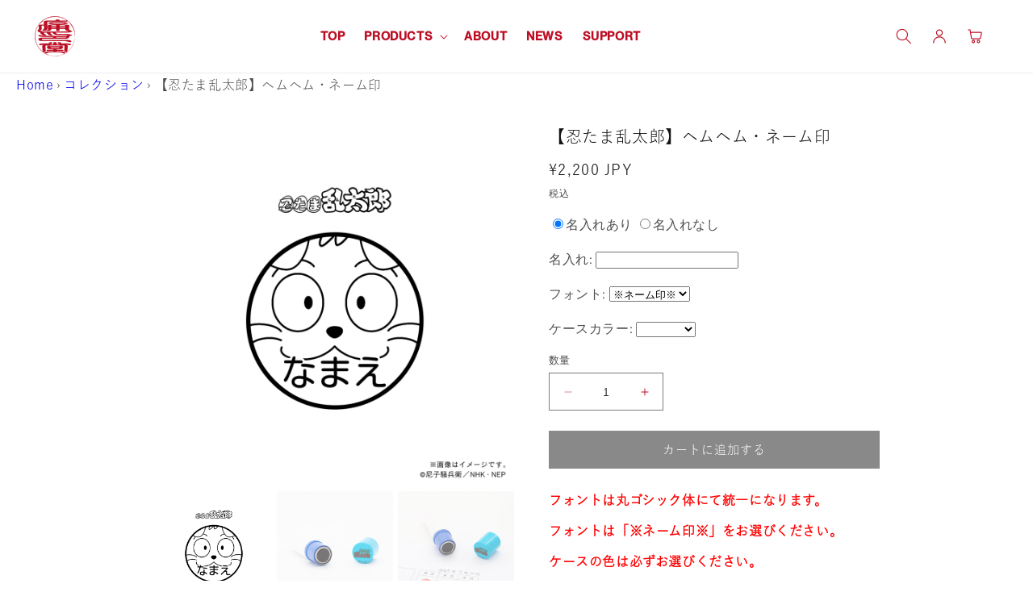

--- FILE ---
content_type: text/html; charset=utf-8
request_url: https://www.itaindou.com/products/nintama-name21
body_size: 34979
content:
<!doctype html>
<html class="no-js" lang="ja">
  <head>
    <meta charset="utf-8">
    <meta http-equiv="X-UA-Compatible" content="IE=edge">
    <meta name="viewport" content="width=device-width,initial-scale=1">
    <meta name="theme-color" content="">

    <!--Noto sans-->
    <link rel="preconnect" href="https://fonts.googleapis.com">
    <link rel="preconnect" href="https://fonts.gstatic.com" crossorigin>
    <link href="https://fonts.googleapis.com/css2?family=Noto+Sans+JP:wght@100..900&display=swap" rel="stylesheet">
        <!--shippori-->
    <link rel="preconnect" href="https://fonts.googleapis.com">
    <link rel="preconnect" href="https://fonts.gstatic.com" crossorigin>
    <link href="https://fonts.googleapis.com/css2?family=Shippori+Mincho:wght@400;500;600;700;800&display=swap" rel="stylesheet">

    <!-- フリーレン旧LPを新LPにリダイレクト -->
    <link rel="canonical" href="https://www.itaindou.com/products/nintama-name21">

    
    
      
    
<link rel="icon" type="image/png" href="//www.itaindou.com/cdn/shop/files/itaindou_e211a9ec-0993-4e95-b4e2-df27d85a7b08.png?crop=center&height=32&v=1693360738&width=32"><link rel="preconnect" href="https://fonts.shopifycdn.com" crossorigin><title>
      【忍たま乱太郎】ヘムヘム・ネーム印
 &ndash; 痛印堂</title>

    
      <meta name="description" content="フォントは丸ゴシック体にて統一になります。 フォントは「※ネーム印※」をお選びください。 ケースの色は必ずお選びください。   TVアニメ『忍たま乱太郎』より、可愛いデフォルメ化された印痛堂オリジナルの描き下ろしイラストが、印面にま～るく収まったネーム印が登場！ 全22キャラクターが大集合した、見ても押しても楽しさ100％なアイテムです。 【お届け予定日】 受注生産のため、当月中にご注文頂きましたお客様は翌々月末日までの配送となります。 【受注開始日】 2025年8月1日（金）17時00分 【ご注意】 ※彫刻文字は最大3文字までとなります。 ©尼子騒兵衛／NHK・NEP">
    

    

<meta property="og:site_name" content="痛印堂">
<meta property="og:url" content="https://www.itaindou.com/products/nintama-name21">
<meta property="og:title" content="【忍たま乱太郎】ヘムヘム・ネーム印">
<meta property="og:type" content="product">
<meta property="og:description" content="フォントは丸ゴシック体にて統一になります。 フォントは「※ネーム印※」をお選びください。 ケースの色は必ずお選びください。   TVアニメ『忍たま乱太郎』より、可愛いデフォルメ化された印痛堂オリジナルの描き下ろしイラストが、印面にま～るく収まったネーム印が登場！ 全22キャラクターが大集合した、見ても押しても楽しさ100％なアイテムです。 【お届け予定日】 受注生産のため、当月中にご注文頂きましたお客様は翌々月末日までの配送となります。 【受注開始日】 2025年8月1日（金）17時00分 【ご注意】 ※彫刻文字は最大3文字までとなります。 ©尼子騒兵衛／NHK・NEP"><meta property="og:image" content="http://www.itaindou.com/cdn/shop/files/df713c740abcbc88902ced743e071e97_f0cd82aa-3377-4397-8d25-12c89a77f0d4.jpg?v=1753353787">
  <meta property="og:image:secure_url" content="https://www.itaindou.com/cdn/shop/files/df713c740abcbc88902ced743e071e97_f0cd82aa-3377-4397-8d25-12c89a77f0d4.jpg?v=1753353787">
  <meta property="og:image:width" content="2000">
  <meta property="og:image:height" content="2000"><meta property="og:price:amount" content="2,200">
  <meta property="og:price:currency" content="JPY"><meta name="twitter:card" content="summary_large_image">
<meta name="twitter:title" content="【忍たま乱太郎】ヘムヘム・ネーム印">
<meta name="twitter:description" content="フォントは丸ゴシック体にて統一になります。 フォントは「※ネーム印※」をお選びください。 ケースの色は必ずお選びください。   TVアニメ『忍たま乱太郎』より、可愛いデフォルメ化された印痛堂オリジナルの描き下ろしイラストが、印面にま～るく収まったネーム印が登場！ 全22キャラクターが大集合した、見ても押しても楽しさ100％なアイテムです。 【お届け予定日】 受注生産のため、当月中にご注文頂きましたお客様は翌々月末日までの配送となります。 【受注開始日】 2025年8月1日（金）17時00分 【ご注意】 ※彫刻文字は最大3文字までとなります。 ©尼子騒兵衛／NHK・NEP">



<script src="//www.itaindou.com/cdn/shop/t/27/assets/constants.js?v=58251544750838685771693199645" defer="defer"></script>
    <script src="//www.itaindou.com/cdn/shop/t/27/assets/pubsub.js?v=158357773527763999511693199647" defer="defer"></script>
    <script src="//www.itaindou.com/cdn/shop/t/27/assets/global.js?v=139248116715221171191693199645" defer="defer"></script><script src="//www.itaindou.com/cdn/shop/t/27/assets/animations.js?v=114255849464433187621693199643" defer="defer"></script><script>window.performance && window.performance.mark && window.performance.mark('shopify.content_for_header.start');</script><meta id="shopify-digital-wallet" name="shopify-digital-wallet" content="/55008755917/digital_wallets/dialog">
<meta name="shopify-checkout-api-token" content="79783b22e39cc2302339c19d1cc412b6">
<link rel="alternate" type="application/json+oembed" href="https://www.itaindou.com/products/nintama-name21.oembed">
<script async="async" src="/checkouts/internal/preloads.js?locale=ja-JP"></script>
<link rel="preconnect" href="https://shop.app" crossorigin="anonymous">
<script async="async" src="https://shop.app/checkouts/internal/preloads.js?locale=ja-JP&shop_id=55008755917" crossorigin="anonymous"></script>
<script id="apple-pay-shop-capabilities" type="application/json">{"shopId":55008755917,"countryCode":"JP","currencyCode":"JPY","merchantCapabilities":["supports3DS"],"merchantId":"gid:\/\/shopify\/Shop\/55008755917","merchantName":"痛印堂","requiredBillingContactFields":["postalAddress","email"],"requiredShippingContactFields":["postalAddress","email"],"shippingType":"shipping","supportedNetworks":["visa","masterCard","amex","jcb","discover"],"total":{"type":"pending","label":"痛印堂","amount":"1.00"},"shopifyPaymentsEnabled":true,"supportsSubscriptions":true}</script>
<script id="shopify-features" type="application/json">{"accessToken":"79783b22e39cc2302339c19d1cc412b6","betas":["rich-media-storefront-analytics"],"domain":"www.itaindou.com","predictiveSearch":false,"shopId":55008755917,"locale":"ja"}</script>
<script>var Shopify = Shopify || {};
Shopify.shop = "itaindou.myshopify.com";
Shopify.locale = "ja";
Shopify.currency = {"active":"JPY","rate":"1.0"};
Shopify.country = "JP";
Shopify.theme = {"name":"0828 sample","id":131238625485,"schema_name":"Dawn","schema_version":"10.0.0","theme_store_id":null,"role":"main"};
Shopify.theme.handle = "null";
Shopify.theme.style = {"id":null,"handle":null};
Shopify.cdnHost = "www.itaindou.com/cdn";
Shopify.routes = Shopify.routes || {};
Shopify.routes.root = "/";</script>
<script type="module">!function(o){(o.Shopify=o.Shopify||{}).modules=!0}(window);</script>
<script>!function(o){function n(){var o=[];function n(){o.push(Array.prototype.slice.apply(arguments))}return n.q=o,n}var t=o.Shopify=o.Shopify||{};t.loadFeatures=n(),t.autoloadFeatures=n()}(window);</script>
<script>
  window.ShopifyPay = window.ShopifyPay || {};
  window.ShopifyPay.apiHost = "shop.app\/pay";
  window.ShopifyPay.redirectState = null;
</script>
<script id="shop-js-analytics" type="application/json">{"pageType":"product"}</script>
<script defer="defer" async type="module" src="//www.itaindou.com/cdn/shopifycloud/shop-js/modules/v2/client.init-shop-cart-sync_CZKilf07.ja.esm.js"></script>
<script defer="defer" async type="module" src="//www.itaindou.com/cdn/shopifycloud/shop-js/modules/v2/chunk.common_rlhnONO2.esm.js"></script>
<script type="module">
  await import("//www.itaindou.com/cdn/shopifycloud/shop-js/modules/v2/client.init-shop-cart-sync_CZKilf07.ja.esm.js");
await import("//www.itaindou.com/cdn/shopifycloud/shop-js/modules/v2/chunk.common_rlhnONO2.esm.js");

  window.Shopify.SignInWithShop?.initShopCartSync?.({"fedCMEnabled":true,"windoidEnabled":true});

</script>
<script>
  window.Shopify = window.Shopify || {};
  if (!window.Shopify.featureAssets) window.Shopify.featureAssets = {};
  window.Shopify.featureAssets['shop-js'] = {"shop-cart-sync":["modules/v2/client.shop-cart-sync_BwCHLH8C.ja.esm.js","modules/v2/chunk.common_rlhnONO2.esm.js"],"init-fed-cm":["modules/v2/client.init-fed-cm_CQXj6EwP.ja.esm.js","modules/v2/chunk.common_rlhnONO2.esm.js"],"shop-button":["modules/v2/client.shop-button_B7JE2zCc.ja.esm.js","modules/v2/chunk.common_rlhnONO2.esm.js"],"init-windoid":["modules/v2/client.init-windoid_DQ9csUH7.ja.esm.js","modules/v2/chunk.common_rlhnONO2.esm.js"],"shop-cash-offers":["modules/v2/client.shop-cash-offers_DxEVlT9h.ja.esm.js","modules/v2/chunk.common_rlhnONO2.esm.js","modules/v2/chunk.modal_BI56FOb0.esm.js"],"shop-toast-manager":["modules/v2/client.shop-toast-manager_BE8_-kNb.ja.esm.js","modules/v2/chunk.common_rlhnONO2.esm.js"],"init-shop-email-lookup-coordinator":["modules/v2/client.init-shop-email-lookup-coordinator_BgbPPTAQ.ja.esm.js","modules/v2/chunk.common_rlhnONO2.esm.js"],"pay-button":["modules/v2/client.pay-button_hoKCMeMC.ja.esm.js","modules/v2/chunk.common_rlhnONO2.esm.js"],"avatar":["modules/v2/client.avatar_BTnouDA3.ja.esm.js"],"init-shop-cart-sync":["modules/v2/client.init-shop-cart-sync_CZKilf07.ja.esm.js","modules/v2/chunk.common_rlhnONO2.esm.js"],"shop-login-button":["modules/v2/client.shop-login-button_BXDQHqjj.ja.esm.js","modules/v2/chunk.common_rlhnONO2.esm.js","modules/v2/chunk.modal_BI56FOb0.esm.js"],"init-customer-accounts-sign-up":["modules/v2/client.init-customer-accounts-sign-up_C3NeUvFd.ja.esm.js","modules/v2/client.shop-login-button_BXDQHqjj.ja.esm.js","modules/v2/chunk.common_rlhnONO2.esm.js","modules/v2/chunk.modal_BI56FOb0.esm.js"],"init-shop-for-new-customer-accounts":["modules/v2/client.init-shop-for-new-customer-accounts_D-v2xi0b.ja.esm.js","modules/v2/client.shop-login-button_BXDQHqjj.ja.esm.js","modules/v2/chunk.common_rlhnONO2.esm.js","modules/v2/chunk.modal_BI56FOb0.esm.js"],"init-customer-accounts":["modules/v2/client.init-customer-accounts_Cciaq_Mb.ja.esm.js","modules/v2/client.shop-login-button_BXDQHqjj.ja.esm.js","modules/v2/chunk.common_rlhnONO2.esm.js","modules/v2/chunk.modal_BI56FOb0.esm.js"],"shop-follow-button":["modules/v2/client.shop-follow-button_CM9l58Wl.ja.esm.js","modules/v2/chunk.common_rlhnONO2.esm.js","modules/v2/chunk.modal_BI56FOb0.esm.js"],"lead-capture":["modules/v2/client.lead-capture_oVhdpGxe.ja.esm.js","modules/v2/chunk.common_rlhnONO2.esm.js","modules/v2/chunk.modal_BI56FOb0.esm.js"],"checkout-modal":["modules/v2/client.checkout-modal_BbgmKIDX.ja.esm.js","modules/v2/chunk.common_rlhnONO2.esm.js","modules/v2/chunk.modal_BI56FOb0.esm.js"],"shop-login":["modules/v2/client.shop-login_BRorRhgW.ja.esm.js","modules/v2/chunk.common_rlhnONO2.esm.js","modules/v2/chunk.modal_BI56FOb0.esm.js"],"payment-terms":["modules/v2/client.payment-terms_Ba4TR13R.ja.esm.js","modules/v2/chunk.common_rlhnONO2.esm.js","modules/v2/chunk.modal_BI56FOb0.esm.js"]};
</script>
<script>(function() {
  var isLoaded = false;
  function asyncLoad() {
    if (isLoaded) return;
    isLoaded = true;
    var urls = ["https:\/\/cdn.shopify.com\/s\/files\/1\/0184\/4255\/1360\/files\/quicklink.v2.min.js?v=1619661100\u0026shop=itaindou.myshopify.com","https:\/\/assets.cloudlift.app\/api\/assets\/upload.js?shop=itaindou.myshopify.com","https:\/\/cdn.shopify.com\/s\/files\/1\/0550\/0875\/5917\/t\/12\/assets\/globo.formbuilder.init.js?v=1631494852\u0026shop=itaindou.myshopify.com"];
    for (var i = 0; i < urls.length; i++) {
      var s = document.createElement('script');
      s.type = 'text/javascript';
      s.async = true;
      s.src = urls[i];
      var x = document.getElementsByTagName('script')[0];
      x.parentNode.insertBefore(s, x);
    }
  };
  if(window.attachEvent) {
    window.attachEvent('onload', asyncLoad);
  } else {
    window.addEventListener('load', asyncLoad, false);
  }
})();</script>
<script id="__st">var __st={"a":55008755917,"offset":32400,"reqid":"89f3e71d-7f43-4168-884f-b47e76ce6626-1768989480","pageurl":"www.itaindou.com\/products\/nintama-name21","u":"e951f540a4ca","p":"product","rtyp":"product","rid":7099112915149};</script>
<script>window.ShopifyPaypalV4VisibilityTracking = true;</script>
<script id="captcha-bootstrap">!function(){'use strict';const t='contact',e='account',n='new_comment',o=[[t,t],['blogs',n],['comments',n],[t,'customer']],c=[[e,'customer_login'],[e,'guest_login'],[e,'recover_customer_password'],[e,'create_customer']],r=t=>t.map((([t,e])=>`form[action*='/${t}']:not([data-nocaptcha='true']) input[name='form_type'][value='${e}']`)).join(','),a=t=>()=>t?[...document.querySelectorAll(t)].map((t=>t.form)):[];function s(){const t=[...o],e=r(t);return a(e)}const i='password',u='form_key',d=['recaptcha-v3-token','g-recaptcha-response','h-captcha-response',i],f=()=>{try{return window.sessionStorage}catch{return}},m='__shopify_v',_=t=>t.elements[u];function p(t,e,n=!1){try{const o=window.sessionStorage,c=JSON.parse(o.getItem(e)),{data:r}=function(t){const{data:e,action:n}=t;return t[m]||n?{data:e,action:n}:{data:t,action:n}}(c);for(const[e,n]of Object.entries(r))t.elements[e]&&(t.elements[e].value=n);n&&o.removeItem(e)}catch(o){console.error('form repopulation failed',{error:o})}}const l='form_type',E='cptcha';function T(t){t.dataset[E]=!0}const w=window,h=w.document,L='Shopify',v='ce_forms',y='captcha';let A=!1;((t,e)=>{const n=(g='f06e6c50-85a8-45c8-87d0-21a2b65856fe',I='https://cdn.shopify.com/shopifycloud/storefront-forms-hcaptcha/ce_storefront_forms_captcha_hcaptcha.v1.5.2.iife.js',D={infoText:'hCaptchaによる保護',privacyText:'プライバシー',termsText:'利用規約'},(t,e,n)=>{const o=w[L][v],c=o.bindForm;if(c)return c(t,g,e,D).then(n);var r;o.q.push([[t,g,e,D],n]),r=I,A||(h.body.append(Object.assign(h.createElement('script'),{id:'captcha-provider',async:!0,src:r})),A=!0)});var g,I,D;w[L]=w[L]||{},w[L][v]=w[L][v]||{},w[L][v].q=[],w[L][y]=w[L][y]||{},w[L][y].protect=function(t,e){n(t,void 0,e),T(t)},Object.freeze(w[L][y]),function(t,e,n,w,h,L){const[v,y,A,g]=function(t,e,n){const i=e?o:[],u=t?c:[],d=[...i,...u],f=r(d),m=r(i),_=r(d.filter((([t,e])=>n.includes(e))));return[a(f),a(m),a(_),s()]}(w,h,L),I=t=>{const e=t.target;return e instanceof HTMLFormElement?e:e&&e.form},D=t=>v().includes(t);t.addEventListener('submit',(t=>{const e=I(t);if(!e)return;const n=D(e)&&!e.dataset.hcaptchaBound&&!e.dataset.recaptchaBound,o=_(e),c=g().includes(e)&&(!o||!o.value);(n||c)&&t.preventDefault(),c&&!n&&(function(t){try{if(!f())return;!function(t){const e=f();if(!e)return;const n=_(t);if(!n)return;const o=n.value;o&&e.removeItem(o)}(t);const e=Array.from(Array(32),(()=>Math.random().toString(36)[2])).join('');!function(t,e){_(t)||t.append(Object.assign(document.createElement('input'),{type:'hidden',name:u})),t.elements[u].value=e}(t,e),function(t,e){const n=f();if(!n)return;const o=[...t.querySelectorAll(`input[type='${i}']`)].map((({name:t})=>t)),c=[...d,...o],r={};for(const[a,s]of new FormData(t).entries())c.includes(a)||(r[a]=s);n.setItem(e,JSON.stringify({[m]:1,action:t.action,data:r}))}(t,e)}catch(e){console.error('failed to persist form',e)}}(e),e.submit())}));const S=(t,e)=>{t&&!t.dataset[E]&&(n(t,e.some((e=>e===t))),T(t))};for(const o of['focusin','change'])t.addEventListener(o,(t=>{const e=I(t);D(e)&&S(e,y())}));const B=e.get('form_key'),M=e.get(l),P=B&&M;t.addEventListener('DOMContentLoaded',(()=>{const t=y();if(P)for(const e of t)e.elements[l].value===M&&p(e,B);[...new Set([...A(),...v().filter((t=>'true'===t.dataset.shopifyCaptcha))])].forEach((e=>S(e,t)))}))}(h,new URLSearchParams(w.location.search),n,t,e,['guest_login'])})(!0,!0)}();</script>
<script integrity="sha256-4kQ18oKyAcykRKYeNunJcIwy7WH5gtpwJnB7kiuLZ1E=" data-source-attribution="shopify.loadfeatures" defer="defer" src="//www.itaindou.com/cdn/shopifycloud/storefront/assets/storefront/load_feature-a0a9edcb.js" crossorigin="anonymous"></script>
<script crossorigin="anonymous" defer="defer" src="//www.itaindou.com/cdn/shopifycloud/storefront/assets/shopify_pay/storefront-65b4c6d7.js?v=20250812"></script>
<script data-source-attribution="shopify.dynamic_checkout.dynamic.init">var Shopify=Shopify||{};Shopify.PaymentButton=Shopify.PaymentButton||{isStorefrontPortableWallets:!0,init:function(){window.Shopify.PaymentButton.init=function(){};var t=document.createElement("script");t.src="https://www.itaindou.com/cdn/shopifycloud/portable-wallets/latest/portable-wallets.ja.js",t.type="module",document.head.appendChild(t)}};
</script>
<script data-source-attribution="shopify.dynamic_checkout.buyer_consent">
  function portableWalletsHideBuyerConsent(e){var t=document.getElementById("shopify-buyer-consent"),n=document.getElementById("shopify-subscription-policy-button");t&&n&&(t.classList.add("hidden"),t.setAttribute("aria-hidden","true"),n.removeEventListener("click",e))}function portableWalletsShowBuyerConsent(e){var t=document.getElementById("shopify-buyer-consent"),n=document.getElementById("shopify-subscription-policy-button");t&&n&&(t.classList.remove("hidden"),t.removeAttribute("aria-hidden"),n.addEventListener("click",e))}window.Shopify?.PaymentButton&&(window.Shopify.PaymentButton.hideBuyerConsent=portableWalletsHideBuyerConsent,window.Shopify.PaymentButton.showBuyerConsent=portableWalletsShowBuyerConsent);
</script>
<script data-source-attribution="shopify.dynamic_checkout.cart.bootstrap">document.addEventListener("DOMContentLoaded",(function(){function t(){return document.querySelector("shopify-accelerated-checkout-cart, shopify-accelerated-checkout")}if(t())Shopify.PaymentButton.init();else{new MutationObserver((function(e,n){t()&&(Shopify.PaymentButton.init(),n.disconnect())})).observe(document.body,{childList:!0,subtree:!0})}}));
</script>
<link id="shopify-accelerated-checkout-styles" rel="stylesheet" media="screen" href="https://www.itaindou.com/cdn/shopifycloud/portable-wallets/latest/accelerated-checkout-backwards-compat.css" crossorigin="anonymous">
<style id="shopify-accelerated-checkout-cart">
        #shopify-buyer-consent {
  margin-top: 1em;
  display: inline-block;
  width: 100%;
}

#shopify-buyer-consent.hidden {
  display: none;
}

#shopify-subscription-policy-button {
  background: none;
  border: none;
  padding: 0;
  text-decoration: underline;
  font-size: inherit;
  cursor: pointer;
}

#shopify-subscription-policy-button::before {
  box-shadow: none;
}

      </style>
<script id="sections-script" data-sections="header" defer="defer" src="//www.itaindou.com/cdn/shop/t/27/compiled_assets/scripts.js?v=33514"></script>
<script>window.performance && window.performance.mark && window.performance.mark('shopify.content_for_header.end');</script>


    <style data-shopify>
      @font-face {
  font-family: Assistant;
  font-weight: 400;
  font-style: normal;
  font-display: swap;
  src: url("//www.itaindou.com/cdn/fonts/assistant/assistant_n4.9120912a469cad1cc292572851508ca49d12e768.woff2") format("woff2"),
       url("//www.itaindou.com/cdn/fonts/assistant/assistant_n4.6e9875ce64e0fefcd3f4446b7ec9036b3ddd2985.woff") format("woff");
}

      @font-face {
  font-family: Assistant;
  font-weight: 700;
  font-style: normal;
  font-display: swap;
  src: url("//www.itaindou.com/cdn/fonts/assistant/assistant_n7.bf44452348ec8b8efa3aa3068825305886b1c83c.woff2") format("woff2"),
       url("//www.itaindou.com/cdn/fonts/assistant/assistant_n7.0c887fee83f6b3bda822f1150b912c72da0f7b64.woff") format("woff");
}

      
      
      @font-face {
  font-family: Assistant;
  font-weight: 400;
  font-style: normal;
  font-display: swap;
  src: url("//www.itaindou.com/cdn/fonts/assistant/assistant_n4.9120912a469cad1cc292572851508ca49d12e768.woff2") format("woff2"),
       url("//www.itaindou.com/cdn/fonts/assistant/assistant_n4.6e9875ce64e0fefcd3f4446b7ec9036b3ddd2985.woff") format("woff");
}


      
        :root,
        .color-background-1 {
          --color-background: 255,255,255;
        
          --gradient-background: #ffffff;
        
        --color-foreground: 18,18,18;
        --color-shadow: 18,18,18;
        --color-button: 18,18,18;
        --color-button-text: 255,255,255;
        --color-secondary-button: 255,255,255;
        --color-secondary-button-text: 18,18,18;
        --color-link: 18,18,18;
        --color-badge-foreground: 18,18,18;
        --color-badge-background: 255,255,255;
        --color-badge-border: 18,18,18;
        --payment-terms-background-color: rgb(255 255 255);
      }
      
        
        .color-background-2 {
          --color-background: 243,243,243;
        
          --gradient-background: #f3f3f3;
        
        --color-foreground: 18,18,18;
        --color-shadow: 18,18,18;
        --color-button: 18,18,18;
        --color-button-text: 243,243,243;
        --color-secondary-button: 243,243,243;
        --color-secondary-button-text: 18,18,18;
        --color-link: 18,18,18;
        --color-badge-foreground: 18,18,18;
        --color-badge-background: 243,243,243;
        --color-badge-border: 18,18,18;
        --payment-terms-background-color: rgb(243 243 243);
      }
      
        
        .color-inverse {
          --color-background: 36,40,51;
        
          --gradient-background: #242833;
        
        --color-foreground: 255,255,255;
        --color-shadow: 18,18,18;
        --color-button: 255,255,255;
        --color-button-text: 0,0,0;
        --color-secondary-button: 36,40,51;
        --color-secondary-button-text: 255,255,255;
        --color-link: 255,255,255;
        --color-badge-foreground: 255,255,255;
        --color-badge-background: 36,40,51;
        --color-badge-border: 255,255,255;
        --payment-terms-background-color: rgb(36 40 51);
      }
      
        
        .color-accent-1 {
          --color-background: 18,18,18;
        
          --gradient-background: #121212;
        
        --color-foreground: 255,255,255;
        --color-shadow: 18,18,18;
        --color-button: 255,255,255;
        --color-button-text: 18,18,18;
        --color-secondary-button: 18,18,18;
        --color-secondary-button-text: 255,255,255;
        --color-link: 255,255,255;
        --color-badge-foreground: 255,255,255;
        --color-badge-background: 18,18,18;
        --color-badge-border: 255,255,255;
        --payment-terms-background-color: rgb(18 18 18);
      }
      
        
        .color-accent-2 {
          --color-background: 51,79,180;
        
          --gradient-background: #334fb4;
        
        --color-foreground: 255,255,255;
        --color-shadow: 18,18,18;
        --color-button: 255,255,255;
        --color-button-text: 51,79,180;
        --color-secondary-button: 51,79,180;
        --color-secondary-button-text: 255,255,255;
        --color-link: 255,255,255;
        --color-badge-foreground: 255,255,255;
        --color-badge-background: 51,79,180;
        --color-badge-border: 255,255,255;
        --payment-terms-background-color: rgb(51 79 180);
      }
      

      body, .color-background-1, .color-background-2, .color-inverse, .color-accent-1, .color-accent-2 {
        color: rgba(var(--color-foreground), 0.75);
        background-color: rgb(var(--color-background));
      }

      :root {
        --font-body-family: Assistant, sans-serif;
        --font-body-style: normal;
        --font-body-weight: 400;
        --font-body-weight-bold: 700;

        --font-heading-family: Assistant, sans-serif;
        --font-heading-style: normal;
        --font-heading-weight: 400;

        --font-body-scale: 1.0;
        --font-heading-scale: 1.0;

        --media-padding: px;
        --media-border-opacity: 0.05;
        --media-border-width: 1px;
        --media-radius: 0px;
        --media-shadow-opacity: 0.0;
        --media-shadow-horizontal-offset: 0px;
        --media-shadow-vertical-offset: 4px;
        --media-shadow-blur-radius: 5px;
        --media-shadow-visible: 0;

        --page-width: 100rem;
        --page-width-margin: 0rem;

        --product-card-image-padding: 0.0rem;
        --product-card-corner-radius: 0.0rem;
        --product-card-text-alignment: left;
        --product-card-border-width: 0.0rem;
        --product-card-border-opacity: 0.1;
        --product-card-shadow-opacity: 0.0;
        --product-card-shadow-visible: 0;
        --product-card-shadow-horizontal-offset: 0.0rem;
        --product-card-shadow-vertical-offset: 0.4rem;
        --product-card-shadow-blur-radius: 0.5rem;

        --collection-card-image-padding: 0.0rem;
        --collection-card-corner-radius: 0.0rem;
        --collection-card-text-alignment: left;
        --collection-card-border-width: 0.0rem;
        --collection-card-border-opacity: 0.1;
        --collection-card-shadow-opacity: 0.0;
        --collection-card-shadow-visible: 0;
        --collection-card-shadow-horizontal-offset: 0.0rem;
        --collection-card-shadow-vertical-offset: 0.4rem;
        --collection-card-shadow-blur-radius: 0.5rem;

        --blog-card-image-padding: 0.0rem;
        --blog-card-corner-radius: 0.0rem;
        --blog-card-text-alignment: left;
        --blog-card-border-width: 0.0rem;
        --blog-card-border-opacity: 0.1;
        --blog-card-shadow-opacity: 0.0;
        --blog-card-shadow-visible: 0;
        --blog-card-shadow-horizontal-offset: 0.0rem;
        --blog-card-shadow-vertical-offset: 0.4rem;
        --blog-card-shadow-blur-radius: 0.5rem;

        --badge-corner-radius: 4.0rem;

        --popup-border-width: 1px;
        --popup-border-opacity: 0.1;
        --popup-corner-radius: 0px;
        --popup-shadow-opacity: 0.0;
        --popup-shadow-horizontal-offset: 0px;
        --popup-shadow-vertical-offset: 4px;
        --popup-shadow-blur-radius: 5px;

        --drawer-border-width: 1px;
        --drawer-border-opacity: 0.1;
        --drawer-shadow-opacity: 0.0;
        --drawer-shadow-horizontal-offset: 0px;
        --drawer-shadow-vertical-offset: 4px;
        --drawer-shadow-blur-radius: 5px;

        --spacing-sections-desktop: 0px;
        --spacing-sections-mobile: 0px;

        --grid-desktop-vertical-spacing: 8px;
        --grid-desktop-horizontal-spacing: 8px;
        --grid-mobile-vertical-spacing: 4px;
        --grid-mobile-horizontal-spacing: 4px;

        --text-boxes-border-opacity: 0.1;
        --text-boxes-border-width: 0px;
        --text-boxes-radius: 0px;
        --text-boxes-shadow-opacity: 0.0;
        --text-boxes-shadow-visible: 0;
        --text-boxes-shadow-horizontal-offset: 0px;
        --text-boxes-shadow-vertical-offset: 4px;
        --text-boxes-shadow-blur-radius: 5px;

        --buttons-radius: 0px;
        --buttons-radius-outset: 0px;
        --buttons-border-width: 1px;
        --buttons-border-opacity: 1.0;
        --buttons-shadow-opacity: 0.0;
        --buttons-shadow-visible: 0;
        --buttons-shadow-horizontal-offset: 0px;
        --buttons-shadow-vertical-offset: 4px;
        --buttons-shadow-blur-radius: 5px;
        --buttons-border-offset: 0px;

        --inputs-radius: 0px;
        --inputs-border-width: 1px;
        --inputs-border-opacity: 0.55;
        --inputs-shadow-opacity: 0.0;
        --inputs-shadow-horizontal-offset: 0px;
        --inputs-margin-offset: 0px;
        --inputs-shadow-vertical-offset: 4px;
        --inputs-shadow-blur-radius: 5px;
        --inputs-radius-outset: 0px;

        --variant-pills-radius: 40px;
        --variant-pills-border-width: 1px;
        --variant-pills-border-opacity: 0.55;
        --variant-pills-shadow-opacity: 0.0;
        --variant-pills-shadow-horizontal-offset: 0px;
        --variant-pills-shadow-vertical-offset: 4px;
        --variant-pills-shadow-blur-radius: 5px;
      }

      *,
      *::before,
      *::after {
        box-sizing: inherit;
      }

      html {
        box-sizing: border-box;
        font-size: calc(var(--font-body-scale) * 62.5%);
        height: 100%;
      }

      body {
        display: grid;
        grid-template-rows: auto auto 1fr auto;
        grid-template-columns: 100%;
        min-height: 100%;
        margin: 0;
        font-size: 1.5rem;
        letter-spacing: 0.06rem;
        line-height: calc(1 + 0.8 / var(--font-body-scale));
        font-family: var(--font-body-family);
        font-style: var(--font-body-style);
        font-weight: var(--font-body-weight);
      }

      @media screen and (min-width: 750px) {
        body {
          font-size: 1.6rem;
        }
      }
    </style>
    

  <link href="//www.itaindou.com/cdn/shop/t/27/assets/base.css?v=96538261403293747081706062956" rel="stylesheet" type="text/css" media="all" />
  

<link rel="preload" as="font" href="//www.itaindou.com/cdn/fonts/assistant/assistant_n4.9120912a469cad1cc292572851508ca49d12e768.woff2" type="font/woff2" crossorigin><link rel="preload" as="font" href="//www.itaindou.com/cdn/fonts/assistant/assistant_n4.9120912a469cad1cc292572851508ca49d12e768.woff2" type="font/woff2" crossorigin><link
        rel="stylesheet"
        href="//www.itaindou.com/cdn/shop/t/27/assets/component-predictive-search.css?v=118923337488134913561693199644"
        media="print"
        onload="this.media='all'"
      ><script>
      document.documentElement.className = document.documentElement.className.replace('no-js', 'js');
      if (Shopify.designMode) {
        document.documentElement.classList.add('shopify-design-mode');
      }
    </script>
    <script>
      setTimeout(function () {
        document.getElementsByTagName("html")[0].classList.add("loading-delay");
      }, 3000);
    </script>

<!-- Google Tag Manager -->
<script>(function(w,d,s,l,i){w[l]=w[l]||[];w[l].push({'gtm.start':
new Date().getTime(),event:'gtm.js'});var f=d.getElementsByTagName(s)[0],
j=d.createElement(s),dl=l!='dataLayer'?'&l='+l:'';j.async=true;j.src=
'https://www.googletagmanager.com/gtm.js?id='+i+dl;f.parentNode.insertBefore(j,f);
})(window,document,'script','dataLayer','GTM-KSQP925');</script>
<!-- End Google Tag Manager -->
  <!-- BEGIN app block: shopify://apps/powerful-form-builder/blocks/app-embed/e4bcb1eb-35b2-42e6-bc37-bfe0e1542c9d --><script type="text/javascript" hs-ignore data-cookieconsent="ignore">
  var Globo = Globo || {};
  var globoFormbuilderRecaptchaInit = function(){};
  var globoFormbuilderHcaptchaInit = function(){};
  window.Globo.FormBuilder = window.Globo.FormBuilder || {};
  window.Globo.FormBuilder.shop = {"configuration":{"money_format":"¥{{amount_no_decimals}}"},"pricing":{"features":{"bulkOrderForm":false,"cartForm":false,"fileUpload":2,"removeCopyright":false,"restrictedEmailDomains":false,"metrics":false}},"settings":{"copyright":"Powered by Globo <a href=\"https://apps.shopify.com/form-builder-contact-form\" target=\"_blank\">Contact Form</a>","hideWaterMark":false,"reCaptcha":{"recaptchaType":"v2","siteKey":false,"languageCode":"en"},"hCaptcha":{"siteKey":false},"scrollTop":false,"customCssCode":"","customCssEnabled":false,"additionalColumns":[]},"encryption_form_id":0,"url":"https://form.globo.io/","CDN_URL":"https://dxo9oalx9qc1s.cloudfront.net","app_id":"1783207"};

  if(window.Globo.FormBuilder.shop.settings.customCssEnabled && window.Globo.FormBuilder.shop.settings.customCssCode){
    const customStyle = document.createElement('style');
    customStyle.type = 'text/css';
    customStyle.innerHTML = window.Globo.FormBuilder.shop.settings.customCssCode;
    document.head.appendChild(customStyle);
  }

  window.Globo.FormBuilder.forms = [];
    
      
      
      
      window.Globo.FormBuilder.forms[46182] = {"46182":{"elements":[{"id":"group-1","type":"group","label":"Page 1","description":"","elements":[{"id":"text","type":"text","label":"お名前","placeholder":"痛印太郎","description":"","limitCharacters":false,"characters":100,"hideLabel":false,"keepPositionLabel":false,"required":true,"ifHideLabel":false,"inputIcon":"","columnWidth":100},{"id":"email","type":"email","label":"連絡先(Mail)","placeholder":"Email","description":"","limitCharacters":false,"characters":100,"hideLabel":false,"keepPositionLabel":false,"required":true,"ifHideLabel":false,"inputIcon":"","columnWidth":100},{"id":"phone","type":"phone","label":"連絡先(TEL)","placeholder":"080-1234-5678","description":"","validatePhone":false,"onlyShowFlag":false,"defaultCountryCode":"us","limitCharacters":false,"characters":100,"hideLabel":false,"keepPositionLabel":false,"required":true,"ifHideLabel":false,"inputIcon":"","columnWidth":100},{"id":"select","type":"select","label":"お問い合わせの種別","placeholder":"選択してください","options":"ご注文に関するお問い合わせ\n業務に関するお問い合わせ\nメディアに関するお問い合わせ\n返品・初期不良についてのお問い合わせ\nその他のお問い合わせ","defaultOption":"","description":"","hideLabel":false,"keepPositionLabel":false,"required":false,"ifHideLabel":false,"inputIcon":"","columnWidth":100},{"id":"text-2","type":"text","label":"購入番号","placeholder":"#0000","description":"","limitCharacters":false,"characters":100,"hideLabel":false,"keepPositionLabel":false,"required":false,"ifHideLabel":false,"inputIcon":"","columnWidth":50,"conditionalField":false,"onlyShowIf":false,"select":false},{"id":"file","type":"file","label":"File","button-text":"Choose file","placeholder":"","allowed-multiple":false,"allowed-extensions":["jpg","jpeg","png"],"description":"","uploadPending":"File is uploading. Please wait a second...","uploadSuccess":"File uploaded successfully","hideLabel":false,"keepPositionLabel":false,"required":false,"ifHideLabel":false,"inputIcon":"","columnWidth":50,"conditionalField":false,"onlyShowIf":false,"select":false},{"id":"textarea","type":"textarea","label":"ご用件","placeholder":"Message","description":"","limitCharacters":false,"characters":100,"hideLabel":false,"keepPositionLabel":false,"required":true,"ifHideLabel":false,"columnWidth":100,"conditionalField":false,"onlyShowIf":false,"select":false},{"id":"html-2","type":"html","html":"      \u003cdiv class=\"servicebox\"\u003e\n        \u003cp style=\"text-align:center;margin:20px auto; font-family: serif;\"\u003e\n          当社\u003ca href=\"https:\/\/www.itaindou.com\/pages\/agreement\" target=\"_blank\" rel=\"noopener noreferrer\" style=\"text-decoration:underline;\"\u003eご利用規約及\u003c\/a\u003eび\n          \u003ca href=\"https:\/\/www.itaindou.com\/pages\/term-contact\" target=\"_blank\" rel=\"noopener noreferrer\" style=\"text-decoration:underline;\"\u003e個人情報の取扱い\u003c\/a\u003e\n          に同意の上お進みください。\u003c\/p\u003e\n      \u003c\/div\u003e","columnWidth":100,"conditionalField":false,"onlyShowIf":false,"select":false}]}],"errorMessage":{"required":"必須項目です。","invalid":"Invalid","invalidName":"Invalid name","invalidEmail":"Invalid email","invalidURL":"Invalid URL","invalidPhone":"Invalid phone","invalidNumber":"Invalid number","invalidPassword":"Invalid password","confirmPasswordNotMatch":"Confirmed password doesn't match","customerAlreadyExists":"Customer already exists","fileSizeLimit":"File size limit exceeded","fileNotAllowed":"File extension not allowed","requiredCaptcha":"Please, enter the captcha","requiredProducts":"Please select product","limitQuantity":"The number of products left in stock has been exceeded","shopifyInvalidPhone":"phone - Enter a valid phone number to use this delivery method","shopifyPhoneHasAlready":"phone - Phone has already been taken","shopifyInvalidProvice":"addresses.province - is not valid","otherError":"Something went wrong, please try again"},"appearance":{"layout":"boxed","width":"800","style":"classic","mainColor":"rgba(0,0,0,0.57)","headingColor":"#000","labelColor":"#000","descriptionColor":"#6c757d","optionColor":"#000","paragraphColor":"#000","paragraphBackground":"#fff","background":"none","backgroundColor":"#FFF","backgroundImage":"","backgroundImageAlignment":"middle","floatingIcon":"\u003csvg aria-hidden=\"true\" focusable=\"false\" data-prefix=\"far\" data-icon=\"envelope\" class=\"svg-inline--fa fa-envelope fa-w-16\" role=\"img\" xmlns=\"http:\/\/www.w3.org\/2000\/svg\" viewBox=\"0 0 512 512\"\u003e\u003cpath fill=\"currentColor\" d=\"M464 64H48C21.49 64 0 85.49 0 112v288c0 26.51 21.49 48 48 48h416c26.51 0 48-21.49 48-48V112c0-26.51-21.49-48-48-48zm0 48v40.805c-22.422 18.259-58.168 46.651-134.587 106.49-16.841 13.247-50.201 45.072-73.413 44.701-23.208.375-56.579-31.459-73.413-44.701C106.18 199.465 70.425 171.067 48 152.805V112h416zM48 400V214.398c22.914 18.251 55.409 43.862 104.938 82.646 21.857 17.205 60.134 55.186 103.062 54.955 42.717.231 80.509-37.199 103.053-54.947 49.528-38.783 82.032-64.401 104.947-82.653V400H48z\"\u003e\u003c\/path\u003e\u003c\/svg\u003e","floatingText":"","displayOnAllPage":false,"position":"bottom right","formType":"normalForm","newTemplate":false,"colorScheme":{"solidButton":{"red":0,"green":0,"blue":0,"alpha":0},"solidButtonLabel":{"red":255,"green":255,"blue":255},"text":{"red":0,"green":0,"blue":0},"outlineButton":{"red":0,"green":0,"blue":0,"alpha":0},"background":null}},"afterSubmit":{"action":"clearForm","message":"\u003ch3\u003eお問い合わせが完了しました\u003c\/h3\u003e\u003cp\u003eお問い合わせありがとうございます。\u003c\/p\u003e\u003cp\u003e\u003cbr\u003e\u003c\/p\u003e\u003cp\u003e折り返し、担当者よりご連絡いたしますので、恐れ入りますがしばらくお待ちください。\u003c\/p\u003e\u003cp\u003e\u003cbr\u003e\u003c\/p\u003e\u003cp\u003eなお、ご入力いただいたメールアドレス宛に受付完了メールを配信しております。\u003c\/p\u003e\u003cp\u003e完了メールが届かない場合、処理が正しく行われていない可能性がありますので、お手数ですが再度お問い合わせの手続きをお願いいたします。\u003c\/p\u003e\u003cp\u003e\u003cbr\u003e\u003c\/p\u003e\u003cp\u003e※お問い合わせの内容によっては、ご回答を控えさせていただく場合がございます。\u003c\/p\u003e\u003cp\u003e予めご了承ください。\u003c\/p\u003e","redirectUrl":"","enableGa":false,"gaEventName":"globo_form_submit","gaEventCategory":"Form Builder by Globo","gaEventAction":"Submit","gaEventLabel":"Contact us form","enableFpx":false,"fpxTrackerName":""},"accountPage":{"showAccountDetail":false,"registrationPage":false,"editAccountPage":false,"header":"Header","active":false,"title":"Account details","headerDescription":"Fill out the form to change account information","afterUpdate":"Message after update","message":"\u003ch5\u003eAccount edited successfully!\u003c\/h5\u003e","footer":"Footer","updateText":"Update","footerDescription":""},"footer":{"description":"\u003ch6\u003e入力内容をご確認の上、送信してください。\u003c\/h6\u003e","previousText":"Previous","nextText":"Next","submitText":"送信","resetButton":false,"resetButtonText":"Reset","submitFullWidth":true,"submitAlignment":"center"},"header":{"active":false,"title":"項目を入力の上送信ください。","description":"\u003cp\u003eお名前、連絡先(Mail)、ご用件は必須項目です。\u003c\/p\u003e"},"isStepByStepForm":true,"publish":{"requiredLogin":false,"requiredLoginMessage":"Please \u003ca href=\"\/account\/login\" title=\"login\"\u003elogin\u003c\/a\u003e to continue","publishType":"shortCode","embedCode":"\u003cdiv class=\"globo-formbuilder\" data-id=\"46182\"\u003e\u003c\/div\u003e","shortCode":"{formbuilder:46182}","popup":"\u003cdiv class=\"globo-formbuilder\" data-id=\"\"\u003e\u003c\/div\u003e","lightbox":"\u003cdiv class=\"globo-form-publish-modal lightbox hidden\" data-id=\"46182\"\u003e\u003cdiv class=\"globo-form-modal-content\"\u003e\u003cdiv class=\"globo-formbuilder\" data-id=\"46182\"\u003e\u003c\/div\u003e\u003c\/div\u003e\u003c\/div\u003e","enableAddShortCode":true,"selectPage":"80822468813","selectPositionOnPage":"bottom","selectTime":"forever","setCookie":"1","setCookieHours":"1","setCookieWeeks":"1"},"reCaptcha":{"enable":false,"note":"Please make sure that you have set Google reCaptcha v2 Site key and Secret key in \u003ca href=\"\/admin\/settings\"\u003eSettings\u003c\/a\u003e"},"html":"\n\u003cdiv class=\"globo-form boxed-form globo-form-id-46182 \" data-locale=\"ja\" \u003e\n\n\u003cstyle\u003e\n\n\n    :root .globo-form-app[data-id=\"46182\"]{\n        \n        --gfb-color-solidButton: 0,0,0;\n        --gfb-color-solidButtonColor: rgb(var(--gfb-color-solidButton));\n        --gfb-color-solidButtonLabel: 255,255,255;\n        --gfb-color-solidButtonLabelColor: rgb(var(--gfb-color-solidButtonLabel));\n        --gfb-color-text: 0,0,0;\n        --gfb-color-textColor: rgb(var(--gfb-color-text));\n        --gfb-color-outlineButton: 0,0,0;\n        --gfb-color-outlineButtonColor: rgb(var(--gfb-color-outlineButton));\n        --gfb-color-background: ,,;\n        --gfb-color-backgroundColor: rgb(var(--gfb-color-background));\n        \n        --gfb-main-color: rgba(0,0,0,0.57);\n        --gfb-primary-color: var(--gfb-color-solidButtonColor, var(--gfb-main-color));\n        --gfb-primary-text-color: var(--gfb-color-solidButtonLabelColor, #FFF);\n        --gfb-form-width: 800px;\n        --gfb-font-family: inherit;\n        --gfb-font-style: inherit;\n        --gfb--image: 40%;\n        --gfb-image-ratio-draft: var(--gfb--image);\n        --gfb-image-ratio: var(--gfb-image-ratio-draft);\n        \n        --gfb-bg-temp-color: #FFF;\n        --gfb-bg-position: middle;\n        \n        --gfb-bg-color: var(--gfb-color-backgroundColor, var(--gfb-bg-temp-color));\n        \n    }\n    \n.globo-form-id-46182 .globo-form-app{\n    max-width: 800px;\n    width: -webkit-fill-available;\n    \n    background-color: unset;\n    \n    \n}\n\n.globo-form-id-46182 .globo-form-app .globo-heading{\n    color: var(--gfb-color-textColor, #000)\n}\n\n\n\n.globo-form-id-46182 .globo-form-app .globo-description,\n.globo-form-id-46182 .globo-form-app .header .globo-description{\n    --gfb-color-description: rgba(var(--gfb-color-text), 0.8);\n    color: var(--gfb-color-description, #6c757d);\n}\n.globo-form-id-46182 .globo-form-app .globo-label,\n.globo-form-id-46182 .globo-form-app .globo-form-control label.globo-label,\n.globo-form-id-46182 .globo-form-app .globo-form-control label.globo-label span.label-content{\n    color: var(--gfb-color-textColor, #000);\n    text-align: left;\n}\n.globo-form-id-46182 .globo-form-app .globo-label.globo-position-label{\n    height: 20px !important;\n}\n.globo-form-id-46182 .globo-form-app .globo-form-control .help-text.globo-description,\n.globo-form-id-46182 .globo-form-app .globo-form-control span.globo-description{\n    --gfb-color-description: rgba(var(--gfb-color-text), 0.8);\n    color: var(--gfb-color-description, #6c757d);\n}\n.globo-form-id-46182 .globo-form-app .globo-form-control .checkbox-wrapper .globo-option,\n.globo-form-id-46182 .globo-form-app .globo-form-control .radio-wrapper .globo-option\n{\n    color: var(--gfb-color-textColor, #000);\n}\n.globo-form-id-46182 .globo-form-app .footer,\n.globo-form-id-46182 .globo-form-app .gfb__footer{\n    text-align:center;\n}\n.globo-form-id-46182 .globo-form-app .footer button,\n.globo-form-id-46182 .globo-form-app .gfb__footer button{\n    border:1px solid var(--gfb-primary-color);\n    \n        width:100%;\n    \n}\n.globo-form-id-46182 .globo-form-app .footer button.submit,\n.globo-form-id-46182 .globo-form-app .gfb__footer button.submit\n.globo-form-id-46182 .globo-form-app .footer button.checkout,\n.globo-form-id-46182 .globo-form-app .gfb__footer button.checkout,\n.globo-form-id-46182 .globo-form-app .footer button.action.loading .spinner,\n.globo-form-id-46182 .globo-form-app .gfb__footer button.action.loading .spinner{\n    background-color: var(--gfb-primary-color);\n    color : #ffffff;\n}\n.globo-form-id-46182 .globo-form-app .globo-form-control .star-rating\u003efieldset:not(:checked)\u003elabel:before {\n    content: url('data:image\/svg+xml; utf8, \u003csvg aria-hidden=\"true\" focusable=\"false\" data-prefix=\"far\" data-icon=\"star\" class=\"svg-inline--fa fa-star fa-w-18\" role=\"img\" xmlns=\"http:\/\/www.w3.org\/2000\/svg\" viewBox=\"0 0 576 512\"\u003e\u003cpath fill=\"rgba(0,0,0,0.57)\" d=\"M528.1 171.5L382 150.2 316.7 17.8c-11.7-23.6-45.6-23.9-57.4 0L194 150.2 47.9 171.5c-26.2 3.8-36.7 36.1-17.7 54.6l105.7 103-25 145.5c-4.5 26.3 23.2 46 46.4 33.7L288 439.6l130.7 68.7c23.2 12.2 50.9-7.4 46.4-33.7l-25-145.5 105.7-103c19-18.5 8.5-50.8-17.7-54.6zM388.6 312.3l23.7 138.4L288 385.4l-124.3 65.3 23.7-138.4-100.6-98 139-20.2 62.2-126 62.2 126 139 20.2-100.6 98z\"\u003e\u003c\/path\u003e\u003c\/svg\u003e');\n}\n.globo-form-id-46182 .globo-form-app .globo-form-control .star-rating\u003efieldset\u003einput:checked ~ label:before {\n    content: url('data:image\/svg+xml; utf8, \u003csvg aria-hidden=\"true\" focusable=\"false\" data-prefix=\"fas\" data-icon=\"star\" class=\"svg-inline--fa fa-star fa-w-18\" role=\"img\" xmlns=\"http:\/\/www.w3.org\/2000\/svg\" viewBox=\"0 0 576 512\"\u003e\u003cpath fill=\"rgba(0,0,0,0.57)\" d=\"M259.3 17.8L194 150.2 47.9 171.5c-26.2 3.8-36.7 36.1-17.7 54.6l105.7 103-25 145.5c-4.5 26.3 23.2 46 46.4 33.7L288 439.6l130.7 68.7c23.2 12.2 50.9-7.4 46.4-33.7l-25-145.5 105.7-103c19-18.5 8.5-50.8-17.7-54.6L382 150.2 316.7 17.8c-11.7-23.6-45.6-23.9-57.4 0z\"\u003e\u003c\/path\u003e\u003c\/svg\u003e');\n}\n.globo-form-id-46182 .globo-form-app .globo-form-control .star-rating\u003efieldset:not(:checked)\u003elabel:hover:before,\n.globo-form-id-46182 .globo-form-app .globo-form-control .star-rating\u003efieldset:not(:checked)\u003elabel:hover ~ label:before{\n    content : url('data:image\/svg+xml; utf8, \u003csvg aria-hidden=\"true\" focusable=\"false\" data-prefix=\"fas\" data-icon=\"star\" class=\"svg-inline--fa fa-star fa-w-18\" role=\"img\" xmlns=\"http:\/\/www.w3.org\/2000\/svg\" viewBox=\"0 0 576 512\"\u003e\u003cpath fill=\"rgba(0,0,0,0.57)\" d=\"M259.3 17.8L194 150.2 47.9 171.5c-26.2 3.8-36.7 36.1-17.7 54.6l105.7 103-25 145.5c-4.5 26.3 23.2 46 46.4 33.7L288 439.6l130.7 68.7c23.2 12.2 50.9-7.4 46.4-33.7l-25-145.5 105.7-103c19-18.5 8.5-50.8-17.7-54.6L382 150.2 316.7 17.8c-11.7-23.6-45.6-23.9-57.4 0z\"\u003e\u003c\/path\u003e\u003c\/svg\u003e')\n}\n.globo-form-id-46182 .globo-form-app .globo-form-control .checkbox-wrapper .checkbox-input:checked ~ .checkbox-label:before {\n    border-color: var(--gfb-primary-color);\n    box-shadow: 0 4px 6px rgba(50,50,93,0.11), 0 1px 3px rgba(0,0,0,0.08);\n    background-color: var(--gfb-primary-color);\n}\n.globo-form-id-46182 .globo-form-app .step.-completed .step__number,\n.globo-form-id-46182 .globo-form-app .line.-progress,\n.globo-form-id-46182 .globo-form-app .line.-start{\n    background-color: var(--gfb-primary-color);\n}\n.globo-form-id-46182 .globo-form-app .checkmark__check,\n.globo-form-id-46182 .globo-form-app .checkmark__circle{\n    stroke: var(--gfb-primary-color);\n}\n.globo-form-id-46182 .floating-button{\n    background-color: var(--gfb-primary-color);\n}\n.globo-form-id-46182 .globo-form-app .globo-form-control .checkbox-wrapper .checkbox-input ~ .checkbox-label:before,\n.globo-form-app .globo-form-control .radio-wrapper .radio-input ~ .radio-label:after{\n    border-color : var(--gfb-primary-color);\n}\n.globo-form-id-46182 .flatpickr-day.selected, \n.globo-form-id-46182 .flatpickr-day.startRange, \n.globo-form-id-46182 .flatpickr-day.endRange, \n.globo-form-id-46182 .flatpickr-day.selected.inRange, \n.globo-form-id-46182 .flatpickr-day.startRange.inRange, \n.globo-form-id-46182 .flatpickr-day.endRange.inRange, \n.globo-form-id-46182 .flatpickr-day.selected:focus, \n.globo-form-id-46182 .flatpickr-day.startRange:focus, \n.globo-form-id-46182 .flatpickr-day.endRange:focus, \n.globo-form-id-46182 .flatpickr-day.selected:hover, \n.globo-form-id-46182 .flatpickr-day.startRange:hover, \n.globo-form-id-46182 .flatpickr-day.endRange:hover, \n.globo-form-id-46182 .flatpickr-day.selected.prevMonthDay, \n.globo-form-id-46182 .flatpickr-day.startRange.prevMonthDay, \n.globo-form-id-46182 .flatpickr-day.endRange.prevMonthDay, \n.globo-form-id-46182 .flatpickr-day.selected.nextMonthDay, \n.globo-form-id-46182 .flatpickr-day.startRange.nextMonthDay, \n.globo-form-id-46182 .flatpickr-day.endRange.nextMonthDay {\n    background: var(--gfb-primary-color);\n    border-color: var(--gfb-primary-color);\n}\n.globo-form-id-46182 .globo-paragraph {\n    background: #fff;\n    color: var(--gfb-color-textColor, #000);\n    width: 100%!important;\n}\n\n[dir=\"rtl\"] .globo-form-app .header .title,\n[dir=\"rtl\"] .globo-form-app .header .description,\n[dir=\"rtl\"] .globo-form-id-46182 .globo-form-app .globo-heading,\n[dir=\"rtl\"] .globo-form-id-46182 .globo-form-app .globo-label,\n[dir=\"rtl\"] .globo-form-id-46182 .globo-form-app .globo-form-control label.globo-label,\n[dir=\"rtl\"] .globo-form-id-46182 .globo-form-app .globo-form-control label.globo-label span.label-content{\n    text-align: right;\n}\n\n[dir=\"rtl\"] .globo-form-app .line {\n    left: unset;\n    right: 50%;\n}\n\n[dir=\"rtl\"] .globo-form-id-46182 .globo-form-app .line.-start {\n    left: unset;    \n    right: 0%;\n}\n\n\u003c\/style\u003e\n\n\n\n\n\u003cdiv class=\"globo-form-app boxed-layout gfb-style-classic  gfb-font-size-medium\" data-id=46182\u003e\n    \n    \u003cdiv class=\"header dismiss hidden\" onclick=\"Globo.FormBuilder.closeModalForm(this)\"\u003e\n        \u003csvg width=20 height=20 viewBox=\"0 0 20 20\" class=\"\" focusable=\"false\" aria-hidden=\"true\"\u003e\u003cpath d=\"M11.414 10l4.293-4.293a.999.999 0 1 0-1.414-1.414L10 8.586 5.707 4.293a.999.999 0 1 0-1.414 1.414L8.586 10l-4.293 4.293a.999.999 0 1 0 1.414 1.414L10 11.414l4.293 4.293a.997.997 0 0 0 1.414 0 .999.999 0 0 0 0-1.414L11.414 10z\" fill-rule=\"evenodd\"\u003e\u003c\/path\u003e\u003c\/svg\u003e\n    \u003c\/div\u003e\n    \u003cform class=\"g-container\" novalidate action=\"https:\/\/form.globo.io\/api\/front\/form\/46182\/send\" method=\"POST\" enctype=\"multipart\/form-data\" data-id=46182\u003e\n        \n            \n        \n        \n            \u003cdiv class=\"globo-formbuilder-wizard\" data-id=46182\u003e\n                \u003cdiv class=\"wizard__content\"\u003e\n                    \u003cheader class=\"wizard__header\"\u003e\n                        \u003cdiv class=\"wizard__steps\"\u003e\n                        \u003cnav class=\"steps hidden\"\u003e\n                            \n                            \n                                \n                            \n                            \n                                \n                                    \n                                    \n                                    \n                                    \n                                    \u003cdiv class=\"step last \" data-element-id=\"group-1\"  data-step=\"0\" \u003e\n                                        \u003cdiv class=\"step__content\"\u003e\n                                            \u003cp class=\"step__number\"\u003e\u003c\/p\u003e\n                                            \u003csvg class=\"checkmark\" xmlns=\"http:\/\/www.w3.org\/2000\/svg\" width=52 height=52 viewBox=\"0 0 52 52\"\u003e\n                                                \u003ccircle class=\"checkmark__circle\" cx=\"26\" cy=\"26\" r=\"25\" fill=\"none\"\/\u003e\n                                                \u003cpath class=\"checkmark__check\" fill=\"none\" d=\"M14.1 27.2l7.1 7.2 16.7-16.8\"\/\u003e\n                                            \u003c\/svg\u003e\n                                            \u003cdiv class=\"lines\"\u003e\n                                                \n                                                    \u003cdiv class=\"line -start\"\u003e\u003c\/div\u003e\n                                                \n                                                \u003cdiv class=\"line -background\"\u003e\n                                                \u003c\/div\u003e\n                                                \u003cdiv class=\"line -progress\"\u003e\n                                                \u003c\/div\u003e\n                                            \u003c\/div\u003e  \n                                        \u003c\/div\u003e\n                                    \u003c\/div\u003e\n                                \n                            \n                        \u003c\/nav\u003e\n                        \u003c\/div\u003e\n                    \u003c\/header\u003e\n                    \u003cdiv class=\"panels\"\u003e\n                        \n                            \n                            \n                            \n                            \n                                \u003cdiv class=\"panel \" data-element-id=\"group-1\" data-id=46182  data-step=\"0\" style=\"padding-top:0\"\u003e\n                                    \n                                            \n                                                \n                                                    \n\n\n\n\n\n\n\n\n\n\n\n\n\n\n\n\n    \n\n\n\n\n\n\n\n\n\n\n\u003cdiv class=\"globo-form-control layout-1-column \"  data-type='text' data-element-id='text'\u003e\n    \n    \n\n\n    \n        \n\u003clabel for=\"46182-text\" class=\"classic-label globo-label gfb__label-v2 \" data-label=\"お名前\"\u003e\n    \u003cspan class=\"label-content\" data-label=\"お名前\"\u003eお名前\u003c\/span\u003e\n    \n        \u003cspan class=\"text-danger text-smaller\"\u003e *\u003c\/span\u003e\n    \n\u003c\/label\u003e\n\n    \n\n    \u003cdiv class=\"globo-form-input\"\u003e\n        \n        \n        \u003cinput type=\"text\"  data-type=\"text\" class=\"classic-input\" id=\"46182-text\" name=\"text\" placeholder=\"痛印太郎\" presence  \u003e\n    \u003c\/div\u003e\n    \n    \u003csmall class=\"messages\" id=\"46182-text-error\"\u003e\u003c\/small\u003e\n\u003c\/div\u003e\n\n\n\n\n                                                \n                                            \n                                                \n                                                    \n\n\n\n\n\n\n\n\n\n\n\n\n\n\n\n\n    \n\n\n\n\n\n\n\n\n\n\n\u003cdiv class=\"globo-form-control layout-1-column \"  data-type='email' data-element-id='email'\u003e\n    \n    \n\n\n    \n        \n\u003clabel for=\"46182-email\" class=\"classic-label globo-label gfb__label-v2 \" data-label=\"連絡先(Mail)\"\u003e\n    \u003cspan class=\"label-content\" data-label=\"連絡先(Mail)\"\u003e連絡先(Mail)\u003c\/span\u003e\n    \n        \u003cspan class=\"text-danger text-smaller\"\u003e *\u003c\/span\u003e\n    \n\u003c\/label\u003e\n\n    \n\n    \u003cdiv class=\"globo-form-input\"\u003e\n        \n        \n        \u003cinput type=\"text\"  data-type=\"email\" class=\"classic-input\" id=\"46182-email\" name=\"email\" placeholder=\"Email\" presence  \u003e\n    \u003c\/div\u003e\n    \n    \u003csmall class=\"messages\" id=\"46182-email-error\"\u003e\u003c\/small\u003e\n\u003c\/div\u003e\n\n\n\n                                                \n                                            \n                                                \n                                                    \n\n\n\n\n\n\n\n\n\n\n\n\n\n\n\n\n    \n\n\n\n\n\n\n\n\n\n\n\u003cdiv class=\"globo-form-control layout-1-column \"  data-type='phone' data-element-id='phone' \u003e\n    \n    \n\n\n    \n        \n\u003clabel for=\"46182-phone\" class=\"classic-label globo-label gfb__label-v2 \" data-label=\"連絡先(TEL)\"\u003e\n    \u003cspan class=\"label-content\" data-label=\"連絡先(TEL)\"\u003e連絡先(TEL)\u003c\/span\u003e\n    \n        \u003cspan class=\"text-danger text-smaller\"\u003e *\u003c\/span\u003e\n    \n\u003c\/label\u003e\n\n    \n\n    \u003cdiv class=\"globo-form-input gfb__phone-placeholder\" input-placeholder=\"080-1234-5678\"\u003e\n        \n        \n        \n        \n        \u003cinput type=\"text\"  data-type=\"phone\" class=\"classic-input\" id=\"46182-phone\" name=\"phone\" placeholder=\"080-1234-5678\" presence    default-country-code=\"us\"\u003e\n    \u003c\/div\u003e\n    \n    \u003csmall class=\"messages\" id=\"46182-phone-error\"\u003e\u003c\/small\u003e\n\u003c\/div\u003e\n\n\n\n                                                \n                                            \n                                                \n                                                    \n\n\n\n\n\n\n\n\n\n\n\n\n\n\n\n\n    \n\n\n\n\n\n\n\n\n\n\n\u003cdiv class=\"globo-form-control layout-1-column \"  data-type='select' data-element-id='select' data-default-value=\"\" data-type=\"select\" \u003e\n    \n    \n\n\n    \n        \n\u003clabel for=\"46182-select\" class=\"classic-label globo-label gfb__label-v2 \" data-label=\"お問い合わせの種別\"\u003e\n    \u003cspan class=\"label-content\" data-label=\"お問い合わせの種別\"\u003eお問い合わせの種別\u003c\/span\u003e\n    \n        \u003cspan\u003e\u003c\/span\u003e\n    \n\u003c\/label\u003e\n\n    \n\n    \n    \n    \u003cdiv class=\"globo-form-input\"\u003e\n        \n        \n        \u003cselect data-searchable=\"\" name=\"select\"  id=\"46182-select\" class=\"classic-input wide\" \u003e\n            \u003coption selected=\"selected\" value=\"\" disabled=\"disabled\"\u003e選択してください\u003c\/option\u003e\n            \n            \u003coption value=\"ご注文に関するお問い合わせ\" \u003eご注文に関するお問い合わせ\u003c\/option\u003e\n            \n            \u003coption value=\"業務に関するお問い合わせ\" \u003e業務に関するお問い合わせ\u003c\/option\u003e\n            \n            \u003coption value=\"メディアに関するお問い合わせ\" \u003eメディアに関するお問い合わせ\u003c\/option\u003e\n            \n            \u003coption value=\"返品・初期不良についてのお問い合わせ\" \u003e返品・初期不良についてのお問い合わせ\u003c\/option\u003e\n            \n            \u003coption value=\"その他のお問い合わせ\" \u003eその他のお問い合わせ\u003c\/option\u003e\n            \n        \u003c\/select\u003e\n    \u003c\/div\u003e\n    \n    \u003csmall class=\"messages\" id=\"46182-select-error\"\u003e\u003c\/small\u003e\n\u003c\/div\u003e\n\n\n\n                                                \n                                            \n                                                \n                                                    \n\n\n\n\n\n\n\n\n\n\n\n\n\n\n\n\n    \n\n\n\n\n\n\n\n\n\n\n\u003cdiv class=\"globo-form-control layout-2-column \"  data-type='text' data-element-id='text-2'\u003e\n    \n    \n\n\n    \n        \n\u003clabel for=\"46182-text-2\" class=\"classic-label globo-label gfb__label-v2 \" data-label=\"購入番号\"\u003e\n    \u003cspan class=\"label-content\" data-label=\"購入番号\"\u003e購入番号\u003c\/span\u003e\n    \n        \u003cspan\u003e\u003c\/span\u003e\n    \n\u003c\/label\u003e\n\n    \n\n    \u003cdiv class=\"globo-form-input\"\u003e\n        \n        \n        \u003cinput type=\"text\"  data-type=\"text\" class=\"classic-input\" id=\"46182-text-2\" name=\"text-2\" placeholder=\"#0000\"   \u003e\n    \u003c\/div\u003e\n    \n    \u003csmall class=\"messages\" id=\"46182-text-2-error\"\u003e\u003c\/small\u003e\n\u003c\/div\u003e\n\n\n\n\n                                                \n                                            \n                                                \n                                                    \n\n\n\n\n\n\n\n\n\n\n\n\n\n\n\n\n    \n\n\n\n\n\n\n\n\n\n\n\u003cdiv class=\"globo-form-control layout-2-column \"  data-type='file' data-element-id='file'\u003e\n    \n    \n\n\n    \n        \n\u003clabel for=\"46182-file\" class=\"classic-label globo-label gfb__label-v2 \" data-label=\"File\"\u003e\n    \u003cspan class=\"label-content\" data-label=\"File\"\u003eFile\u003c\/span\u003e\n    \n        \u003cspan\u003e\u003c\/span\u003e\n    \n\u003c\/label\u003e\n\n    \n\n    \u003cdiv class=\"globo-form-input\"\u003e\n        \n        \u003cinput type=\"file\"  data-type=\"file\" class=\"classic-input\" id=\"46182-file\"  name=\"file\" \n            placeholder=\"\"  data-allowed-extensions=\"jpg,jpeg,png\" data-file-size-limit=\"\" \u003e\n    \u003c\/div\u003e\n    \n    \u003csmall class=\"messages\" id=\"46182-file-error\"\u003e\u003c\/small\u003e\n\u003c\/div\u003e\n\n\n\n                                                \n                                            \n                                                \n                                                    \n\n\n\n\n\n\n\n\n\n\n\n\n\n\n\n\n    \n\n\n\n\n\n\n\n\n\n\n\u003cdiv class=\"globo-form-control layout-1-column \"  data-type='textarea' data-element-id='textarea'\u003e\n    \n    \n\n\n    \n        \n\u003clabel for=\"46182-textarea\" class=\"classic-label globo-label gfb__label-v2 \" data-label=\"ご用件\"\u003e\n    \u003cspan class=\"label-content\" data-label=\"ご用件\"\u003eご用件\u003c\/span\u003e\n    \n        \u003cspan class=\"text-danger text-smaller\"\u003e *\u003c\/span\u003e\n    \n\u003c\/label\u003e\n\n    \n\n    \u003cdiv class=\"globo-form-input\"\u003e\n        \n        \u003ctextarea id=\"46182-textarea\"  data-type=\"textarea\" class=\"classic-input\" rows=\"3\" name=\"textarea\" placeholder=\"Message\" presence  \u003e\u003c\/textarea\u003e\n    \u003c\/div\u003e\n    \n    \u003csmall class=\"messages\" id=\"46182-textarea-error\"\u003e\u003c\/small\u003e\n\u003c\/div\u003e\n\n\n\n                                                \n                                            \n                                                \n                                                    \n\n\n\n\n\n\n\n\n\n\n\n\n\n\n\n\n    \n\n\n\n\n\n\n\n\n\n\n\u003cdiv class=\"globo-form-control layout-1-column \"  data-type='html' data-element-id='html-2'\u003e\n    \n\n\n    \u003cdiv id=\"html-2\"\u003e      \u003cdiv class=\"servicebox\"\u003e\n        \u003cp style=\"text-align:center;margin:20px auto; font-family: serif;\"\u003e\n          当社\u003ca href=\"https:\/\/www.itaindou.com\/pages\/agreement\" target=\"_blank\" rel=\"noopener noreferrer\" style=\"text-decoration:underline;\"\u003eご利用規約及\u003c\/a\u003eび\n          \u003ca href=\"https:\/\/www.itaindou.com\/pages\/term-contact\" target=\"_blank\" rel=\"noopener noreferrer\" style=\"text-decoration:underline;\"\u003e個人情報の取扱い\u003c\/a\u003e\n          に同意の上お進みください。\u003c\/p\u003e\n      \u003c\/div\u003e\u003c\/div\u003e\n\u003c\/div\u003e\n\n\n\n                                                \n                                            \n                                        \n                                    \n                                    \n                                        \n                                        \n                                    \n                                \u003c\/div\u003e\n                            \n                        \n                    \u003c\/div\u003e\n                    \u003cdiv class=\"message error\" data-other-error=\"Something went wrong, please try again\"\u003e\n                        \u003cdiv class=\"content\"\u003e\u003c\/div\u003e\n                        \u003cdiv class=\"dismiss\" onclick=\"Globo.FormBuilder.dismiss(this)\"\u003e\n                            \u003csvg width=20 height=20 viewBox=\"0 0 20 20\" class=\"\" focusable=\"false\" aria-hidden=\"true\"\u003e\u003cpath d=\"M11.414 10l4.293-4.293a.999.999 0 1 0-1.414-1.414L10 8.586 5.707 4.293a.999.999 0 1 0-1.414 1.414L8.586 10l-4.293 4.293a.999.999 0 1 0 1.414 1.414L10 11.414l4.293 4.293a.997.997 0 0 0 1.414 0 .999.999 0 0 0 0-1.414L11.414 10z\" fill-rule=\"evenodd\"\u003e\u003c\/path\u003e\u003c\/svg\u003e\n                        \u003c\/div\u003e\n                    \u003c\/div\u003e\n                    \n                        \n                        \n                        \u003cdiv class=\"message success\"\u003e\n                            \n                            \u003cdiv class=\"gfb__discount-wrapper\" onclick=\"Globo.FormBuilder.handleCopyDiscountCode(this)\"\u003e\n                                \u003cdiv class=\"gfb__content-discount\"\u003e\n                                    \u003cspan class=\"gfb__discount-code\"\u003e\u003c\/span\u003e\n                                    \u003cdiv class=\"gfb__copy\"\u003e\n                                        \u003csvg xmlns=\"http:\/\/www.w3.org\/2000\/svg\" viewBox=\"0 0 448 512\"\u003e\u003cpath d=\"M384 336H192c-8.8 0-16-7.2-16-16V64c0-8.8 7.2-16 16-16l140.1 0L400 115.9V320c0 8.8-7.2 16-16 16zM192 384H384c35.3 0 64-28.7 64-64V115.9c0-12.7-5.1-24.9-14.1-33.9L366.1 14.1c-9-9-21.2-14.1-33.9-14.1H192c-35.3 0-64 28.7-64 64V320c0 35.3 28.7 64 64 64zM64 128c-35.3 0-64 28.7-64 64V448c0 35.3 28.7 64 64 64H256c35.3 0 64-28.7 64-64V416H272v32c0 8.8-7.2 16-16 16H64c-8.8 0-16-7.2-16-16V192c0-8.8 7.2-16 16-16H96V128H64z\"\/\u003e\u003c\/svg\u003e\n                                    \u003c\/div\u003e\n                                    \u003cdiv class=\"gfb__copied\"\u003e\n                                        \u003csvg xmlns=\"http:\/\/www.w3.org\/2000\/svg\" viewBox=\"0 0 448 512\"\u003e\u003cpath d=\"M438.6 105.4c12.5 12.5 12.5 32.8 0 45.3l-256 256c-12.5 12.5-32.8 12.5-45.3 0l-128-128c-12.5-12.5-12.5-32.8 0-45.3s32.8-12.5 45.3 0L160 338.7 393.4 105.4c12.5-12.5 32.8-12.5 45.3 0z\"\/\u003e\u003c\/svg\u003e\n                                    \u003c\/div\u003e        \n                                \u003c\/div\u003e\n                            \u003c\/div\u003e\n                            \u003cdiv class=\"content\"\u003e\u003ch3\u003eお問い合わせが完了しました\u003c\/h3\u003e\u003cp\u003eお問い合わせありがとうございます。\u003c\/p\u003e\u003cp\u003e\u003cbr\u003e\u003c\/p\u003e\u003cp\u003e折り返し、担当者よりご連絡いたしますので、恐れ入りますがしばらくお待ちください。\u003c\/p\u003e\u003cp\u003e\u003cbr\u003e\u003c\/p\u003e\u003cp\u003eなお、ご入力いただいたメールアドレス宛に受付完了メールを配信しております。\u003c\/p\u003e\u003cp\u003e完了メールが届かない場合、処理が正しく行われていない可能性がありますので、お手数ですが再度お問い合わせの手続きをお願いいたします。\u003c\/p\u003e\u003cp\u003e\u003cbr\u003e\u003c\/p\u003e\u003cp\u003e※お問い合わせの内容によっては、ご回答を控えさせていただく場合がございます。\u003c\/p\u003e\u003cp\u003e予めご了承ください。\u003c\/p\u003e\u003c\/div\u003e\n                            \u003cdiv class=\"dismiss\" onclick=\"Globo.FormBuilder.dismiss(this)\"\u003e\n                                \u003csvg width=20 height=20 width=20 height=20 viewBox=\"0 0 20 20\" class=\"\" focusable=\"false\" aria-hidden=\"true\"\u003e\u003cpath d=\"M11.414 10l4.293-4.293a.999.999 0 1 0-1.414-1.414L10 8.586 5.707 4.293a.999.999 0 1 0-1.414 1.414L8.586 10l-4.293 4.293a.999.999 0 1 0 1.414 1.414L10 11.414l4.293 4.293a.997.997 0 0 0 1.414 0 .999.999 0 0 0 0-1.414L11.414 10z\" fill-rule=\"evenodd\"\u003e\u003c\/path\u003e\u003c\/svg\u003e\n                            \u003c\/div\u003e\n                        \u003c\/div\u003e\n                        \n                        \n                    \n                    \u003cdiv class=\"gfb__footer wizard__footer\" data-path=\"footer\" \u003e\n                        \n                            \n                            \u003cdiv class=\"description globo-description\"\u003e\u003ch6\u003e入力内容をご確認の上、送信してください。\u003c\/h6\u003e\u003c\/div\u003e\n                            \n                        \n                        \u003cbutton type=\"button\" class=\"action previous hidden classic-button\"\u003ePrevious\u003c\/button\u003e\n                        \u003cbutton type=\"button\" class=\"action next submit classic-button\" data-submitting-text=\"\" data-submit-text='\u003cspan class=\"spinner\"\u003e\u003c\/span\u003e送信' data-next-text=\"Next\" \u003e\u003cspan class=\"spinner\"\u003e\u003c\/span\u003eNext\u003c\/button\u003e\n                        \n                        \u003cp class=\"wizard__congrats-message\"\u003e\u003c\/p\u003e\n                    \u003c\/div\u003e\n                \u003c\/div\u003e\n            \u003c\/div\u003e\n        \n        \u003cinput type=\"hidden\" value=\"\" name=\"customer[id]\"\u003e\n        \u003cinput type=\"hidden\" value=\"\" name=\"customer[email]\"\u003e\n        \u003cinput type=\"hidden\" value=\"\" name=\"customer[name]\"\u003e\n        \u003cinput type=\"hidden\" value=\"\" name=\"page[title]\"\u003e\n        \u003cinput type=\"hidden\" value=\"\" name=\"page[href]\"\u003e\n        \u003cinput type=\"hidden\" value=\"\" name=\"_keyLabel\"\u003e\n    \u003c\/form\u003e\n    \n    \n    \u003cdiv class=\"message success\"\u003e\n        \n        \u003cdiv class=\"gfb__discount-wrapper\" onclick=\"Globo.FormBuilder.handleCopyDiscountCode(this)\"\u003e\n            \u003cdiv class=\"gfb__content-discount\"\u003e\n                \u003cspan class=\"gfb__discount-code\"\u003e\u003c\/span\u003e\n                \u003cdiv class=\"gfb__copy\"\u003e\n                    \u003csvg xmlns=\"http:\/\/www.w3.org\/2000\/svg\" viewBox=\"0 0 448 512\"\u003e\u003cpath d=\"M384 336H192c-8.8 0-16-7.2-16-16V64c0-8.8 7.2-16 16-16l140.1 0L400 115.9V320c0 8.8-7.2 16-16 16zM192 384H384c35.3 0 64-28.7 64-64V115.9c0-12.7-5.1-24.9-14.1-33.9L366.1 14.1c-9-9-21.2-14.1-33.9-14.1H192c-35.3 0-64 28.7-64 64V320c0 35.3 28.7 64 64 64zM64 128c-35.3 0-64 28.7-64 64V448c0 35.3 28.7 64 64 64H256c35.3 0 64-28.7 64-64V416H272v32c0 8.8-7.2 16-16 16H64c-8.8 0-16-7.2-16-16V192c0-8.8 7.2-16 16-16H96V128H64z\"\/\u003e\u003c\/svg\u003e\n                \u003c\/div\u003e\n                \u003cdiv class=\"gfb__copied\"\u003e\n                    \u003csvg xmlns=\"http:\/\/www.w3.org\/2000\/svg\" viewBox=\"0 0 448 512\"\u003e\u003cpath d=\"M438.6 105.4c12.5 12.5 12.5 32.8 0 45.3l-256 256c-12.5 12.5-32.8 12.5-45.3 0l-128-128c-12.5-12.5-12.5-32.8 0-45.3s32.8-12.5 45.3 0L160 338.7 393.4 105.4c12.5-12.5 32.8-12.5 45.3 0z\"\/\u003e\u003c\/svg\u003e\n                \u003c\/div\u003e        \n            \u003c\/div\u003e\n        \u003c\/div\u003e\n        \u003cdiv class=\"content\"\u003e\u003ch3\u003eお問い合わせが完了しました\u003c\/h3\u003e\u003cp\u003eお問い合わせありがとうございます。\u003c\/p\u003e\u003cp\u003e\u003cbr\u003e\u003c\/p\u003e\u003cp\u003e折り返し、担当者よりご連絡いたしますので、恐れ入りますがしばらくお待ちください。\u003c\/p\u003e\u003cp\u003e\u003cbr\u003e\u003c\/p\u003e\u003cp\u003eなお、ご入力いただいたメールアドレス宛に受付完了メールを配信しております。\u003c\/p\u003e\u003cp\u003e完了メールが届かない場合、処理が正しく行われていない可能性がありますので、お手数ですが再度お問い合わせの手続きをお願いいたします。\u003c\/p\u003e\u003cp\u003e\u003cbr\u003e\u003c\/p\u003e\u003cp\u003e※お問い合わせの内容によっては、ご回答を控えさせていただく場合がございます。\u003c\/p\u003e\u003cp\u003e予めご了承ください。\u003c\/p\u003e\u003c\/div\u003e\n        \u003cdiv class=\"dismiss\" onclick=\"Globo.FormBuilder.dismiss(this)\"\u003e\n            \u003csvg width=20 height=20 viewBox=\"0 0 20 20\" class=\"\" focusable=\"false\" aria-hidden=\"true\"\u003e\u003cpath d=\"M11.414 10l4.293-4.293a.999.999 0 1 0-1.414-1.414L10 8.586 5.707 4.293a.999.999 0 1 0-1.414 1.414L8.586 10l-4.293 4.293a.999.999 0 1 0 1.414 1.414L10 11.414l4.293 4.293a.997.997 0 0 0 1.414 0 .999.999 0 0 0 0-1.414L11.414 10z\" fill-rule=\"evenodd\"\u003e\u003c\/path\u003e\u003c\/svg\u003e\n        \u003c\/div\u003e\n    \u003c\/div\u003e\n    \n    \n\u003c\/div\u003e\n\n\u003c\/div\u003e\n"}}[46182];
      
    
  
  window.Globo.FormBuilder.url = window.Globo.FormBuilder.shop.url;
  window.Globo.FormBuilder.CDN_URL = window.Globo.FormBuilder.shop.CDN_URL ?? window.Globo.FormBuilder.shop.url;
  window.Globo.FormBuilder.themeOs20 = true;
  window.Globo.FormBuilder.searchProductByJson = true;
  
  
  window.Globo.FormBuilder.__webpack_public_path_2__ = "https://cdn.shopify.com/extensions/019bde9b-ec85-74c8-a198-8278afe00c90/powerful-form-builder-274/assets/";Globo.FormBuilder.page = {
    href : window.location.href,
    type: "product"
  };
  Globo.FormBuilder.page.title = document.title

  
    Globo.FormBuilder.product= {
      title : '【忍たま乱太郎】ヘムヘム・ネーム印',
      type : '痛印',
      vendor : '痛印堂',
      url : window.location.href
    }
  
  if(window.AVADA_SPEED_WHITELIST){
    const pfbs_w = new RegExp("powerful-form-builder", 'i')
    if(Array.isArray(window.AVADA_SPEED_WHITELIST)){
      window.AVADA_SPEED_WHITELIST.push(pfbs_w)
    }else{
      window.AVADA_SPEED_WHITELIST = [pfbs_w]
    }
  }

  Globo.FormBuilder.shop.configuration = Globo.FormBuilder.shop.configuration || {};
  Globo.FormBuilder.shop.configuration.money_format = "¥{{amount_no_decimals}}";
</script>
<script src="https://cdn.shopify.com/extensions/019bde9b-ec85-74c8-a198-8278afe00c90/powerful-form-builder-274/assets/globo.formbuilder.index.js" defer="defer" data-cookieconsent="ignore"></script>

<style>
                .globo-formbuilder[data-id="46182"],.globo-formbuilder[data-id="NDYxODI="]{
        display: block;
        height:931px;
        margin: 30px auto;
    }
               </style>


<!-- END app block --><link href="https://monorail-edge.shopifysvc.com" rel="dns-prefetch">
<script>(function(){if ("sendBeacon" in navigator && "performance" in window) {try {var session_token_from_headers = performance.getEntriesByType('navigation')[0].serverTiming.find(x => x.name == '_s').description;} catch {var session_token_from_headers = undefined;}var session_cookie_matches = document.cookie.match(/_shopify_s=([^;]*)/);var session_token_from_cookie = session_cookie_matches && session_cookie_matches.length === 2 ? session_cookie_matches[1] : "";var session_token = session_token_from_headers || session_token_from_cookie || "";function handle_abandonment_event(e) {var entries = performance.getEntries().filter(function(entry) {return /monorail-edge.shopifysvc.com/.test(entry.name);});if (!window.abandonment_tracked && entries.length === 0) {window.abandonment_tracked = true;var currentMs = Date.now();var navigation_start = performance.timing.navigationStart;var payload = {shop_id: 55008755917,url: window.location.href,navigation_start,duration: currentMs - navigation_start,session_token,page_type: "product"};window.navigator.sendBeacon("https://monorail-edge.shopifysvc.com/v1/produce", JSON.stringify({schema_id: "online_store_buyer_site_abandonment/1.1",payload: payload,metadata: {event_created_at_ms: currentMs,event_sent_at_ms: currentMs}}));}}window.addEventListener('pagehide', handle_abandonment_event);}}());</script>
<script id="web-pixels-manager-setup">(function e(e,d,r,n,o){if(void 0===o&&(o={}),!Boolean(null===(a=null===(i=window.Shopify)||void 0===i?void 0:i.analytics)||void 0===a?void 0:a.replayQueue)){var i,a;window.Shopify=window.Shopify||{};var t=window.Shopify;t.analytics=t.analytics||{};var s=t.analytics;s.replayQueue=[],s.publish=function(e,d,r){return s.replayQueue.push([e,d,r]),!0};try{self.performance.mark("wpm:start")}catch(e){}var l=function(){var e={modern:/Edge?\/(1{2}[4-9]|1[2-9]\d|[2-9]\d{2}|\d{4,})\.\d+(\.\d+|)|Firefox\/(1{2}[4-9]|1[2-9]\d|[2-9]\d{2}|\d{4,})\.\d+(\.\d+|)|Chrom(ium|e)\/(9{2}|\d{3,})\.\d+(\.\d+|)|(Maci|X1{2}).+ Version\/(15\.\d+|(1[6-9]|[2-9]\d|\d{3,})\.\d+)([,.]\d+|)( \(\w+\)|)( Mobile\/\w+|) Safari\/|Chrome.+OPR\/(9{2}|\d{3,})\.\d+\.\d+|(CPU[ +]OS|iPhone[ +]OS|CPU[ +]iPhone|CPU IPhone OS|CPU iPad OS)[ +]+(15[._]\d+|(1[6-9]|[2-9]\d|\d{3,})[._]\d+)([._]\d+|)|Android:?[ /-](13[3-9]|1[4-9]\d|[2-9]\d{2}|\d{4,})(\.\d+|)(\.\d+|)|Android.+Firefox\/(13[5-9]|1[4-9]\d|[2-9]\d{2}|\d{4,})\.\d+(\.\d+|)|Android.+Chrom(ium|e)\/(13[3-9]|1[4-9]\d|[2-9]\d{2}|\d{4,})\.\d+(\.\d+|)|SamsungBrowser\/([2-9]\d|\d{3,})\.\d+/,legacy:/Edge?\/(1[6-9]|[2-9]\d|\d{3,})\.\d+(\.\d+|)|Firefox\/(5[4-9]|[6-9]\d|\d{3,})\.\d+(\.\d+|)|Chrom(ium|e)\/(5[1-9]|[6-9]\d|\d{3,})\.\d+(\.\d+|)([\d.]+$|.*Safari\/(?![\d.]+ Edge\/[\d.]+$))|(Maci|X1{2}).+ Version\/(10\.\d+|(1[1-9]|[2-9]\d|\d{3,})\.\d+)([,.]\d+|)( \(\w+\)|)( Mobile\/\w+|) Safari\/|Chrome.+OPR\/(3[89]|[4-9]\d|\d{3,})\.\d+\.\d+|(CPU[ +]OS|iPhone[ +]OS|CPU[ +]iPhone|CPU IPhone OS|CPU iPad OS)[ +]+(10[._]\d+|(1[1-9]|[2-9]\d|\d{3,})[._]\d+)([._]\d+|)|Android:?[ /-](13[3-9]|1[4-9]\d|[2-9]\d{2}|\d{4,})(\.\d+|)(\.\d+|)|Mobile Safari.+OPR\/([89]\d|\d{3,})\.\d+\.\d+|Android.+Firefox\/(13[5-9]|1[4-9]\d|[2-9]\d{2}|\d{4,})\.\d+(\.\d+|)|Android.+Chrom(ium|e)\/(13[3-9]|1[4-9]\d|[2-9]\d{2}|\d{4,})\.\d+(\.\d+|)|Android.+(UC? ?Browser|UCWEB|U3)[ /]?(15\.([5-9]|\d{2,})|(1[6-9]|[2-9]\d|\d{3,})\.\d+)\.\d+|SamsungBrowser\/(5\.\d+|([6-9]|\d{2,})\.\d+)|Android.+MQ{2}Browser\/(14(\.(9|\d{2,})|)|(1[5-9]|[2-9]\d|\d{3,})(\.\d+|))(\.\d+|)|K[Aa][Ii]OS\/(3\.\d+|([4-9]|\d{2,})\.\d+)(\.\d+|)/},d=e.modern,r=e.legacy,n=navigator.userAgent;return n.match(d)?"modern":n.match(r)?"legacy":"unknown"}(),u="modern"===l?"modern":"legacy",c=(null!=n?n:{modern:"",legacy:""})[u],f=function(e){return[e.baseUrl,"/wpm","/b",e.hashVersion,"modern"===e.buildTarget?"m":"l",".js"].join("")}({baseUrl:d,hashVersion:r,buildTarget:u}),m=function(e){var d=e.version,r=e.bundleTarget,n=e.surface,o=e.pageUrl,i=e.monorailEndpoint;return{emit:function(e){var a=e.status,t=e.errorMsg,s=(new Date).getTime(),l=JSON.stringify({metadata:{event_sent_at_ms:s},events:[{schema_id:"web_pixels_manager_load/3.1",payload:{version:d,bundle_target:r,page_url:o,status:a,surface:n,error_msg:t},metadata:{event_created_at_ms:s}}]});if(!i)return console&&console.warn&&console.warn("[Web Pixels Manager] No Monorail endpoint provided, skipping logging."),!1;try{return self.navigator.sendBeacon.bind(self.navigator)(i,l)}catch(e){}var u=new XMLHttpRequest;try{return u.open("POST",i,!0),u.setRequestHeader("Content-Type","text/plain"),u.send(l),!0}catch(e){return console&&console.warn&&console.warn("[Web Pixels Manager] Got an unhandled error while logging to Monorail."),!1}}}}({version:r,bundleTarget:l,surface:e.surface,pageUrl:self.location.href,monorailEndpoint:e.monorailEndpoint});try{o.browserTarget=l,function(e){var d=e.src,r=e.async,n=void 0===r||r,o=e.onload,i=e.onerror,a=e.sri,t=e.scriptDataAttributes,s=void 0===t?{}:t,l=document.createElement("script"),u=document.querySelector("head"),c=document.querySelector("body");if(l.async=n,l.src=d,a&&(l.integrity=a,l.crossOrigin="anonymous"),s)for(var f in s)if(Object.prototype.hasOwnProperty.call(s,f))try{l.dataset[f]=s[f]}catch(e){}if(o&&l.addEventListener("load",o),i&&l.addEventListener("error",i),u)u.appendChild(l);else{if(!c)throw new Error("Did not find a head or body element to append the script");c.appendChild(l)}}({src:f,async:!0,onload:function(){if(!function(){var e,d;return Boolean(null===(d=null===(e=window.Shopify)||void 0===e?void 0:e.analytics)||void 0===d?void 0:d.initialized)}()){var d=window.webPixelsManager.init(e)||void 0;if(d){var r=window.Shopify.analytics;r.replayQueue.forEach((function(e){var r=e[0],n=e[1],o=e[2];d.publishCustomEvent(r,n,o)})),r.replayQueue=[],r.publish=d.publishCustomEvent,r.visitor=d.visitor,r.initialized=!0}}},onerror:function(){return m.emit({status:"failed",errorMsg:"".concat(f," has failed to load")})},sri:function(e){var d=/^sha384-[A-Za-z0-9+/=]+$/;return"string"==typeof e&&d.test(e)}(c)?c:"",scriptDataAttributes:o}),m.emit({status:"loading"})}catch(e){m.emit({status:"failed",errorMsg:(null==e?void 0:e.message)||"Unknown error"})}}})({shopId: 55008755917,storefrontBaseUrl: "https://www.itaindou.com",extensionsBaseUrl: "https://extensions.shopifycdn.com/cdn/shopifycloud/web-pixels-manager",monorailEndpoint: "https://monorail-edge.shopifysvc.com/unstable/produce_batch",surface: "storefront-renderer",enabledBetaFlags: ["2dca8a86"],webPixelsConfigList: [{"id":"shopify-app-pixel","configuration":"{}","eventPayloadVersion":"v1","runtimeContext":"STRICT","scriptVersion":"0450","apiClientId":"shopify-pixel","type":"APP","privacyPurposes":["ANALYTICS","MARKETING"]},{"id":"shopify-custom-pixel","eventPayloadVersion":"v1","runtimeContext":"LAX","scriptVersion":"0450","apiClientId":"shopify-pixel","type":"CUSTOM","privacyPurposes":["ANALYTICS","MARKETING"]}],isMerchantRequest: false,initData: {"shop":{"name":"痛印堂","paymentSettings":{"currencyCode":"JPY"},"myshopifyDomain":"itaindou.myshopify.com","countryCode":"JP","storefrontUrl":"https:\/\/www.itaindou.com"},"customer":null,"cart":null,"checkout":null,"productVariants":[{"price":{"amount":2200.0,"currencyCode":"JPY"},"product":{"title":"【忍たま乱太郎】ヘムヘム・ネーム印","vendor":"痛印堂","id":"7099112915149","untranslatedTitle":"【忍たま乱太郎】ヘムヘム・ネーム印","url":"\/products\/nintama-name21","type":"痛印"},"id":"41269946679501","image":{"src":"\/\/www.itaindou.com\/cdn\/shop\/files\/df713c740abcbc88902ced743e071e97_f0cd82aa-3377-4397-8d25-12c89a77f0d4.jpg?v=1753353787"},"sku":"TNAINNTM0021","title":"Default Title","untranslatedTitle":"Default Title"}],"purchasingCompany":null},},"https://www.itaindou.com/cdn","fcfee988w5aeb613cpc8e4bc33m6693e112",{"modern":"","legacy":""},{"shopId":"55008755917","storefrontBaseUrl":"https:\/\/www.itaindou.com","extensionBaseUrl":"https:\/\/extensions.shopifycdn.com\/cdn\/shopifycloud\/web-pixels-manager","surface":"storefront-renderer","enabledBetaFlags":"[\"2dca8a86\"]","isMerchantRequest":"false","hashVersion":"fcfee988w5aeb613cpc8e4bc33m6693e112","publish":"custom","events":"[[\"page_viewed\",{}],[\"product_viewed\",{\"productVariant\":{\"price\":{\"amount\":2200.0,\"currencyCode\":\"JPY\"},\"product\":{\"title\":\"【忍たま乱太郎】ヘムヘム・ネーム印\",\"vendor\":\"痛印堂\",\"id\":\"7099112915149\",\"untranslatedTitle\":\"【忍たま乱太郎】ヘムヘム・ネーム印\",\"url\":\"\/products\/nintama-name21\",\"type\":\"痛印\"},\"id\":\"41269946679501\",\"image\":{\"src\":\"\/\/www.itaindou.com\/cdn\/shop\/files\/df713c740abcbc88902ced743e071e97_f0cd82aa-3377-4397-8d25-12c89a77f0d4.jpg?v=1753353787\"},\"sku\":\"TNAINNTM0021\",\"title\":\"Default Title\",\"untranslatedTitle\":\"Default Title\"}}]]"});</script><script>
  window.ShopifyAnalytics = window.ShopifyAnalytics || {};
  window.ShopifyAnalytics.meta = window.ShopifyAnalytics.meta || {};
  window.ShopifyAnalytics.meta.currency = 'JPY';
  var meta = {"product":{"id":7099112915149,"gid":"gid:\/\/shopify\/Product\/7099112915149","vendor":"痛印堂","type":"痛印","handle":"nintama-name21","variants":[{"id":41269946679501,"price":220000,"name":"【忍たま乱太郎】ヘムヘム・ネーム印","public_title":null,"sku":"TNAINNTM0021"}],"remote":false},"page":{"pageType":"product","resourceType":"product","resourceId":7099112915149,"requestId":"89f3e71d-7f43-4168-884f-b47e76ce6626-1768989480"}};
  for (var attr in meta) {
    window.ShopifyAnalytics.meta[attr] = meta[attr];
  }
</script>
<script class="analytics">
  (function () {
    var customDocumentWrite = function(content) {
      var jquery = null;

      if (window.jQuery) {
        jquery = window.jQuery;
      } else if (window.Checkout && window.Checkout.$) {
        jquery = window.Checkout.$;
      }

      if (jquery) {
        jquery('body').append(content);
      }
    };

    var hasLoggedConversion = function(token) {
      if (token) {
        return document.cookie.indexOf('loggedConversion=' + token) !== -1;
      }
      return false;
    }

    var setCookieIfConversion = function(token) {
      if (token) {
        var twoMonthsFromNow = new Date(Date.now());
        twoMonthsFromNow.setMonth(twoMonthsFromNow.getMonth() + 2);

        document.cookie = 'loggedConversion=' + token + '; expires=' + twoMonthsFromNow;
      }
    }

    var trekkie = window.ShopifyAnalytics.lib = window.trekkie = window.trekkie || [];
    if (trekkie.integrations) {
      return;
    }
    trekkie.methods = [
      'identify',
      'page',
      'ready',
      'track',
      'trackForm',
      'trackLink'
    ];
    trekkie.factory = function(method) {
      return function() {
        var args = Array.prototype.slice.call(arguments);
        args.unshift(method);
        trekkie.push(args);
        return trekkie;
      };
    };
    for (var i = 0; i < trekkie.methods.length; i++) {
      var key = trekkie.methods[i];
      trekkie[key] = trekkie.factory(key);
    }
    trekkie.load = function(config) {
      trekkie.config = config || {};
      trekkie.config.initialDocumentCookie = document.cookie;
      var first = document.getElementsByTagName('script')[0];
      var script = document.createElement('script');
      script.type = 'text/javascript';
      script.onerror = function(e) {
        var scriptFallback = document.createElement('script');
        scriptFallback.type = 'text/javascript';
        scriptFallback.onerror = function(error) {
                var Monorail = {
      produce: function produce(monorailDomain, schemaId, payload) {
        var currentMs = new Date().getTime();
        var event = {
          schema_id: schemaId,
          payload: payload,
          metadata: {
            event_created_at_ms: currentMs,
            event_sent_at_ms: currentMs
          }
        };
        return Monorail.sendRequest("https://" + monorailDomain + "/v1/produce", JSON.stringify(event));
      },
      sendRequest: function sendRequest(endpointUrl, payload) {
        // Try the sendBeacon API
        if (window && window.navigator && typeof window.navigator.sendBeacon === 'function' && typeof window.Blob === 'function' && !Monorail.isIos12()) {
          var blobData = new window.Blob([payload], {
            type: 'text/plain'
          });

          if (window.navigator.sendBeacon(endpointUrl, blobData)) {
            return true;
          } // sendBeacon was not successful

        } // XHR beacon

        var xhr = new XMLHttpRequest();

        try {
          xhr.open('POST', endpointUrl);
          xhr.setRequestHeader('Content-Type', 'text/plain');
          xhr.send(payload);
        } catch (e) {
          console.log(e);
        }

        return false;
      },
      isIos12: function isIos12() {
        return window.navigator.userAgent.lastIndexOf('iPhone; CPU iPhone OS 12_') !== -1 || window.navigator.userAgent.lastIndexOf('iPad; CPU OS 12_') !== -1;
      }
    };
    Monorail.produce('monorail-edge.shopifysvc.com',
      'trekkie_storefront_load_errors/1.1',
      {shop_id: 55008755917,
      theme_id: 131238625485,
      app_name: "storefront",
      context_url: window.location.href,
      source_url: "//www.itaindou.com/cdn/s/trekkie.storefront.cd680fe47e6c39ca5d5df5f0a32d569bc48c0f27.min.js"});

        };
        scriptFallback.async = true;
        scriptFallback.src = '//www.itaindou.com/cdn/s/trekkie.storefront.cd680fe47e6c39ca5d5df5f0a32d569bc48c0f27.min.js';
        first.parentNode.insertBefore(scriptFallback, first);
      };
      script.async = true;
      script.src = '//www.itaindou.com/cdn/s/trekkie.storefront.cd680fe47e6c39ca5d5df5f0a32d569bc48c0f27.min.js';
      first.parentNode.insertBefore(script, first);
    };
    trekkie.load(
      {"Trekkie":{"appName":"storefront","development":false,"defaultAttributes":{"shopId":55008755917,"isMerchantRequest":null,"themeId":131238625485,"themeCityHash":"10076472621103440734","contentLanguage":"ja","currency":"JPY","eventMetadataId":"1bed9110-47b2-4008-8afa-dca1c541c7b2"},"isServerSideCookieWritingEnabled":true,"monorailRegion":"shop_domain","enabledBetaFlags":["65f19447"]},"Session Attribution":{},"S2S":{"facebookCapiEnabled":false,"source":"trekkie-storefront-renderer","apiClientId":580111}}
    );

    var loaded = false;
    trekkie.ready(function() {
      if (loaded) return;
      loaded = true;

      window.ShopifyAnalytics.lib = window.trekkie;

      var originalDocumentWrite = document.write;
      document.write = customDocumentWrite;
      try { window.ShopifyAnalytics.merchantGoogleAnalytics.call(this); } catch(error) {};
      document.write = originalDocumentWrite;

      window.ShopifyAnalytics.lib.page(null,{"pageType":"product","resourceType":"product","resourceId":7099112915149,"requestId":"89f3e71d-7f43-4168-884f-b47e76ce6626-1768989480","shopifyEmitted":true});

      var match = window.location.pathname.match(/checkouts\/(.+)\/(thank_you|post_purchase)/)
      var token = match? match[1]: undefined;
      if (!hasLoggedConversion(token)) {
        setCookieIfConversion(token);
        window.ShopifyAnalytics.lib.track("Viewed Product",{"currency":"JPY","variantId":41269946679501,"productId":7099112915149,"productGid":"gid:\/\/shopify\/Product\/7099112915149","name":"【忍たま乱太郎】ヘムヘム・ネーム印","price":"2200","sku":"TNAINNTM0021","brand":"痛印堂","variant":null,"category":"痛印","nonInteraction":true,"remote":false},undefined,undefined,{"shopifyEmitted":true});
      window.ShopifyAnalytics.lib.track("monorail:\/\/trekkie_storefront_viewed_product\/1.1",{"currency":"JPY","variantId":41269946679501,"productId":7099112915149,"productGid":"gid:\/\/shopify\/Product\/7099112915149","name":"【忍たま乱太郎】ヘムヘム・ネーム印","price":"2200","sku":"TNAINNTM0021","brand":"痛印堂","variant":null,"category":"痛印","nonInteraction":true,"remote":false,"referer":"https:\/\/www.itaindou.com\/products\/nintama-name21"});
      }
    });


        var eventsListenerScript = document.createElement('script');
        eventsListenerScript.async = true;
        eventsListenerScript.src = "//www.itaindou.com/cdn/shopifycloud/storefront/assets/shop_events_listener-3da45d37.js";
        document.getElementsByTagName('head')[0].appendChild(eventsListenerScript);

})();</script>
  <script>
  if (!window.ga || (window.ga && typeof window.ga !== 'function')) {
    window.ga = function ga() {
      (window.ga.q = window.ga.q || []).push(arguments);
      if (window.Shopify && window.Shopify.analytics && typeof window.Shopify.analytics.publish === 'function') {
        window.Shopify.analytics.publish("ga_stub_called", {}, {sendTo: "google_osp_migration"});
      }
      console.error("Shopify's Google Analytics stub called with:", Array.from(arguments), "\nSee https://help.shopify.com/manual/promoting-marketing/pixels/pixel-migration#google for more information.");
    };
    if (window.Shopify && window.Shopify.analytics && typeof window.Shopify.analytics.publish === 'function') {
      window.Shopify.analytics.publish("ga_stub_initialized", {}, {sendTo: "google_osp_migration"});
    }
  }
</script>
<script
  defer
  src="https://www.itaindou.com/cdn/shopifycloud/perf-kit/shopify-perf-kit-3.0.4.min.js"
  data-application="storefront-renderer"
  data-shop-id="55008755917"
  data-render-region="gcp-us-central1"
  data-page-type="product"
  data-theme-instance-id="131238625485"
  data-theme-name="Dawn"
  data-theme-version="10.0.0"
  data-monorail-region="shop_domain"
  data-resource-timing-sampling-rate="10"
  data-shs="true"
  data-shs-beacon="true"
  data-shs-export-with-fetch="true"
  data-shs-logs-sample-rate="1"
  data-shs-beacon-endpoint="https://www.itaindou.com/api/collect"
></script>
</head>
        
  <body class="gradient">
<!-- Google Tag Manager (noscript) -->
<noscript><iframe src="https://www.googletagmanager.com/ns.html?id=GTM-KSQP925"
height="0" width="0" style="display:none;visibility:hidden"></iframe></noscript>
<!-- End Google Tag Manager (noscript) -->
    <a class="skip-to-content-link button visually-hidden" href="#MainContent">
      コンテンツに進む
    </a><!-- BEGIN sections: header-group -->
<div id="shopify-section-sections--15818333061325__header" class="shopify-section shopify-section-group-header-group section-header"><link rel="stylesheet" href="//www.itaindou.com/cdn/shop/t/27/assets/component-list-menu.css?v=151968516119678728991693199644" media="print" onload="this.media='all'">
<link rel="stylesheet" href="//www.itaindou.com/cdn/shop/t/27/assets/component-search.css?v=130382253973794904871693199644" media="print" onload="this.media='all'">
<link rel="stylesheet" href="//www.itaindou.com/cdn/shop/t/27/assets/component-menu-drawer.css?v=901592972116637021695277851" media="print" onload="this.media='all'">
<link rel="stylesheet" href="//www.itaindou.com/cdn/shop/t/27/assets/component-cart-notification.css?v=54116361853792938221693199644" media="print" onload="this.media='all'">
<link rel="stylesheet" href="//www.itaindou.com/cdn/shop/t/27/assets/component-cart-items.css?v=4628327769354762111693199644" media="print" onload="this.media='all'"><link rel="stylesheet" href="//www.itaindou.com/cdn/shop/t/27/assets/component-price.css?v=65402837579211014041693199644" media="print" onload="this.media='all'">
  <link rel="stylesheet" href="//www.itaindou.com/cdn/shop/t/27/assets/component-loading-overlay.css?v=43236910203777044501693199644" media="print" onload="this.media='all'"><noscript><link href="//www.itaindou.com/cdn/shop/t/27/assets/component-list-menu.css?v=151968516119678728991693199644" rel="stylesheet" type="text/css" media="all" /></noscript>
<noscript><link href="//www.itaindou.com/cdn/shop/t/27/assets/component-search.css?v=130382253973794904871693199644" rel="stylesheet" type="text/css" media="all" /></noscript>
<noscript><link href="//www.itaindou.com/cdn/shop/t/27/assets/component-menu-drawer.css?v=901592972116637021695277851" rel="stylesheet" type="text/css" media="all" /></noscript>
<noscript><link href="//www.itaindou.com/cdn/shop/t/27/assets/component-cart-notification.css?v=54116361853792938221693199644" rel="stylesheet" type="text/css" media="all" /></noscript>
<noscript><link href="//www.itaindou.com/cdn/shop/t/27/assets/component-cart-items.css?v=4628327769354762111693199644" rel="stylesheet" type="text/css" media="all" /></noscript>

<style>
  header-drawer {
    justify-self: start;
    margin-left: -1.2rem;
  }@media screen and (min-width: 990px) {
      header-drawer {
        display: none;
      }
    }.menu-drawer-container {
    display: flex;
  }

  .list-menu {
    list-style: none;
    padding: 0;
    margin: 0;
  }

  .list-menu--inline {
    display: inline-flex;
    flex-wrap: wrap;
  }

  summary.list-menu__item {
    padding-right: 2.7rem;
  }

  .list-menu__item {
    display: flex;
    align-items: center;
    line-height: calc(1 + 0.3 / var(--font-body-scale));
  }

  .list-menu__item--link {
    text-decoration: none;
    padding-bottom: 1rem;
    padding-top: 1rem;
    line-height: calc(1 + 0.8 / var(--font-body-scale));
  }

  @media screen and (min-width: 750px) {
    .list-menu__item--link {
      padding-bottom: 0.5rem;
      padding-top: 0.5rem;
    }
  }
</style><style data-shopify>.header {
    padding-top: 10px;
    padding-bottom: 10px;
  }

  .section-header {
    position: sticky; /* This is for fixing a Safari z-index issue. PR #2147 */
    margin-bottom: 0px;
  }

  @media screen and (min-width: 750px) {
    .section-header {
      margin-bottom: 0px;
    }
  }

  @media screen and (min-width: 990px) {
    .header {
      padding-top: 20px;
      padding-bottom: 20px;
    }
  }</style><script src="//www.itaindou.com/cdn/shop/t/27/assets/details-disclosure.js?v=13653116266235556501693199645" defer="defer"></script>
<script src="//www.itaindou.com/cdn/shop/t/27/assets/details-modal.js?v=25581673532751508451693199645" defer="defer"></script>
<script src="//www.itaindou.com/cdn/shop/t/27/assets/cart-notification.js?v=133508293167896966491693199643" defer="defer"></script>
<script src="//www.itaindou.com/cdn/shop/t/27/assets/search-form.js?v=133129549252120666541693199647" defer="defer"></script><svg xmlns="http://www.w3.org/2000/svg" class="hidden">
  <symbol id="icon-search" viewbox="0 0 18 19" fill="none">
    <path fill-rule="evenodd" clip-rule="evenodd" d="M11.03 11.68A5.784 5.784 0 112.85 3.5a5.784 5.784 0 018.18 8.18zm.26 1.12a6.78 6.78 0 11.72-.7l5.4 5.4a.5.5 0 11-.71.7l-5.41-5.4z" fill="currentColor"/>
  </symbol>

  <symbol id="icon-reset" class="icon icon-close"  fill="none" viewBox="0 0 18 18" stroke="currentColor">
    <circle r="8.5" cy="9" cx="9" stroke-opacity="0.2"/>
    <path d="M6.82972 6.82915L1.17193 1.17097" stroke-linecap="round" stroke-linejoin="round" transform="translate(5 5)"/>
    <path d="M1.22896 6.88502L6.77288 1.11523" stroke-linecap="round" stroke-linejoin="round" transform="translate(5 5)"/>
  </symbol>

  <symbol id="icon-close" class="icon icon-close" fill="none" viewBox="0 0 18 17">
    <path d="M.865 15.978a.5.5 0 00.707.707l7.433-7.431 7.579 7.282a.501.501 0 00.846-.37.5.5 0 00-.153-.351L9.712 8.546l7.417-7.416a.5.5 0 10-.707-.708L8.991 7.853 1.413.573a.5.5 0 10-.693.72l7.563 7.268-7.418 7.417z" fill="currentColor">
  </symbol>
</svg><sticky-header data-sticky-type="on-scroll-up" class="header-wrapper color-background-1 gradient header-wrapper--border-bottom"><header id="itaindou-header" class="header header--middle-left header--mobile-left page-width header--has-menu header--has-account">
    
<a href="/" class="header__heading-link link link--text focus-inset"><div class="header__heading-logo-wrapper">
                
                <img src="//www.itaindou.com/cdn/shop/files/itaindou_ce7affc5-3dde-4978-979e-f1a8e98f517e.png?v=1693360733&amp;width=600" alt="痛印堂" srcset="//www.itaindou.com/cdn/shop/files/itaindou_ce7affc5-3dde-4978-979e-f1a8e98f517e.png?v=1693360733&amp;width=50 50w, //www.itaindou.com/cdn/shop/files/itaindou_ce7affc5-3dde-4978-979e-f1a8e98f517e.png?v=1693360733&amp;width=75 75w, //www.itaindou.com/cdn/shop/files/itaindou_ce7affc5-3dde-4978-979e-f1a8e98f517e.png?v=1693360733&amp;width=100 100w" width="50" height="50.27777777777778" loading="eager" class="header__heading-logo motion-reduce" sizes="(max-width: 100px) 50vw, 50px">
              </div></a>

<nav class="header__inline-menu">
  <ul class="list-menu list-menu--inline" role="list"><li><a
            id="HeaderMenu-top"
            href="/"
            class="taitole-en header__menu-item list-menu__item link link--text focus-inset"
            
          >
            <span
            >TOP</span>
          </a></li><li><header-menu>
            <details id="Details-HeaderMenu-2">
              <summary
                id="HeaderMenu-products"
                class="taitole-en header__menu-item list-menu__item link focus-inset"
              >
                <span
                >PRODUCTS</span>
                <svg aria-hidden="true" focusable="false" class="icon icon-caret" viewBox="0 0 10 6">
  <path fill-rule="evenodd" clip-rule="evenodd" d="M9.354.646a.5.5 0 00-.708 0L5 4.293 1.354.646a.5.5 0 00-.708.708l4 4a.5.5 0 00.708 0l4-4a.5.5 0 000-.708z" fill="currentColor">
</svg>

              </summary>
              <ul
                id="HeaderMenu-MenuList-2"
                class="header__submenu list-menu list-menu--disclosure gradient caption-large motion-reduce global-settings-popup"
                role="list"
                tabindex="-1"
              ><li><a
                        id="HeaderMenu-products-販売中商品"
                        href="/collections"
                        class="title-jp header__menu-item list-menu__item link link--text focus-inset caption-large"
                        
                      >
                        販売中商品
                      </a></li><li><a
                        id="HeaderMenu-products-販売終了商品"
                        href="/pages/end_product"
                        class="title-jp header__menu-item list-menu__item link link--text focus-inset caption-large"
                        
                      >
                        販売終了商品
                      </a></li><li><a
                        id="HeaderMenu-products-オリジナル商品"
                        href="/collections/original"
                        class="title-jp header__menu-item list-menu__item link link--text focus-inset caption-large"
                        
                      >
                        オリジナル商品
                      </a></li></ul>
            </details>
          </header-menu></li><li><a
            id="HeaderMenu-about"
            href="/pages/about"
            class="taitole-en header__menu-item list-menu__item link link--text focus-inset"
            
          >
            <span
            >ABOUT</span>
          </a></li><li><a
            id="HeaderMenu-news"
            href="/blogs/news"
            class="taitole-en header__menu-item list-menu__item link link--text focus-inset"
            
          >
            <span
            >NEWS</span>
          </a></li><li><a
            id="HeaderMenu-support"
            href="/pages/contact"
            class="taitole-en header__menu-item list-menu__item link link--text focus-inset"
            
          >
            <span
            >SUPPORT</span>
          </a></li></ul>
</nav>

<div class="header__icons">
      <div class="desktop-localization-wrapper">
</div>
      

<details-modal class="header__search">
  <details>
    <summary class="header__icon header__icon--search header__icon--summary link focus-inset modal__toggle" aria-haspopup="dialog" aria-label="検索">
      <span>
        <svg class="modal__toggle-open icon icon-search" aria-hidden="true" focusable="false">
          <use href="#icon-search">
        </svg>
        <svg class="modal__toggle-close icon icon-close" aria-hidden="true" focusable="false">
          <use href="#icon-close">
        </svg>
      </span>
    </summary>
    <div class="search-modal modal__content gradient" role="dialog" aria-modal="true" aria-label="検索">
      <div class="modal-overlay"></div>
      <div class="search-modal__content search-modal__content-bottom" tabindex="-1"><predictive-search class="search-modal__form" data-loading-text="読み込み中…"><form action="/search" method="get" role="search" class="search search-modal__form">
              <div class="field">
                <input class="search__input field__input"
                  id="Search-In-Modal"
                  type="search"
                  name="q"
                  value=""
                  placeholder="検索"role="combobox"
                    aria-expanded="false"
                    aria-owns="predictive-search-results"
                    aria-controls="predictive-search-results"
                    aria-haspopup="listbox"
                    aria-autocomplete="list"
                    autocorrect="off"
                    autocomplete="off"
                    autocapitalize="off"
                    spellcheck="false">
                <label class="field__label" for="Search-In-Modal">検索</label>
                <input type="hidden" name="options[prefix]" value="last">
                <button type="reset" class="reset__button field__button hidden" aria-label="検索ワードをクリアする">
                  <svg class="icon icon-close" aria-hidden="true" focusable="false">
                    <use xlink:href="#icon-reset">
                  </svg>
                </button>
                <button class="search__button field__button" aria-label="検索">
                  <svg class="icon icon-search" aria-hidden="true" focusable="false">
                    <use href="#icon-search">
                  </svg>
                </button>
              </div><div class="predictive-search predictive-search--header" tabindex="-1" data-predictive-search>
                  <div class="predictive-search__loading-state">
                    <svg aria-hidden="true" focusable="false" class="spinner" viewBox="0 0 66 66" xmlns="http://www.w3.org/2000/svg">
                      <circle class="path" fill="none" stroke-width="6" cx="33" cy="33" r="30"></circle>
                    </svg>
                  </div>
                </div>

                <span class="predictive-search-status visually-hidden" role="status" aria-hidden="true"></span></form></predictive-search><button type="button" class="search-modal__close-button modal__close-button link link--text focus-inset" aria-label="閉じる">
          <svg class="icon icon-close" aria-hidden="true" focusable="false">
            <use href="#icon-close">
          </svg>
        </button>
      </div>
    </div>
  </details>
</details-modal>

<a href="/account/login" class="header__icon header__icon--account link focus-inset small-hide">
          
<svg aria-hidden="true" focusable="false" class=" " fill="none" xmlns="http://www.w3.org/2000/svg" viewBox="0 0 56.69 56.69" width="100%">
  <defs>
    <style>
      .cls-1 {
        fill: #bc0d23;
        stroke-width: 0px;
      }
    </style>
  </defs>
  <path class="cls-1" d="m28.35,26.52c2.13,0,3.87-1.73,3.87-3.87s-1.73-3.87-3.87-3.87-3.87,1.73-3.87,3.87,1.73,3.87,3.87,3.87m0,1.5c-2.96,0-5.37-2.41-5.37-5.37s2.41-5.37,5.37-5.37,5.37,2.41,5.37,5.37-2.41,5.37-5.37,5.37Z"/>
  <path class="cls-1" d="m37.62,39.4c-.41,0-.75-.34-.75-.75,0-4.7-3.82-8.53-8.53-8.53s-8.53,3.82-8.53,8.53c0,.41-.34.75-.75.75s-.75-.34-.75-.75c0-5.53,4.5-10.03,10.03-10.03s10.03,4.5,10.03,10.03c0,.41-.34.75-.75.75Z"/>
</svg>
          <span class="visually-hidden">ログイン</span>
        </a><a href="/cart" class="header__icon header__icon--cart link focus-inset" id="cart-icon-bubble">
        
        
<svg id="icon icon-cart" aria-hidden="true" focusable="false" data-name="" xmlns="http://www.w3.org/2000/svg" viewBox="0 0 56.69 56.69" fill="none" width="100%">
  <defs>
    <style>
      .cls-1 {
        fill: #bc0d23;
        stroke-width: 0px;
      }
    </style>
  </defs>
  <path class="cls-1" d="m35,33.21h-10.03c-1.51,0-2.78-1.08-3.02-2.58l-1.9-11.85h-2.25c-.41,0-.75-.34-.75-.75s.34-.75.75-.75h2.39c.65,0,1.2.47,1.31,1.12l.47,2.92h15.73c.14,0,.27.01.41.04.5.11.92.4,1.2.83s.37.94.26,1.43l-1.59,7.18c-.31,1.41-1.54,2.39-2.98,2.39Zm-12.77-10.38l1.21,7.57c.12.76.77,1.31,1.54,1.31h10.03c.74,0,1.36-.5,1.52-1.22l1.59-7.17c.02-.1,0-.21-.05-.3-.06-.09-.15-.15-.25-.18h-15.58Zm-2.02-4.04h0Z"/>
  <path class="cls-1" d="m25.89,39.4c-1.46,0-2.65-1.19-2.65-2.65s1.19-2.65,2.65-2.65,2.65,1.19,2.65,2.65-1.19,2.65-2.65,2.65Zm0-3.81c-.64,0-1.15.52-1.15,1.15s.52,1.15,1.15,1.15,1.15-.52,1.15-1.15-.52-1.15-1.15-1.15Z"/>
  <path class="cls-1" d="m33.97,39.4c-1.46,0-2.65-1.19-2.65-2.65s1.19-2.65,2.65-2.65,2.65,1.19,2.65,2.65-1.19,2.65-2.65,2.65Zm0-3.81c-.64,0-1.15.52-1.15,1.15s.52,1.15,1.15,1.15,1.15-.52,1.15-1.15-.52-1.15-1.15-1.15Z"/>
</svg>
        <span class="visually-hidden">カート</span></a>
    


<header-drawer data-breakpoint="tablet">
  <details id="Details-menu-drawer-container" class="menu-drawer-container">
    <summary
      class="header__icon header__icon--menu header__icon--summary link focus-inset"
      aria-label="メニュー"
    >
      <span>
        <svg
  xmlns="http://www.w3.org/2000/svg"
  aria-hidden="true"
  focusable="false"
  class="icon icon-hamburger"
  fill="none"
  viewBox="0 0 18 16"
>
  <path d="M1 .5a.5.5 0 100 1h15.71a.5.5 0 000-1H1zM.5 8a.5.5 0 01.5-.5h15.71a.5.5 0 010 1H1A.5.5 0 01.5 8zm0 7a.5.5 0 01.5-.5h15.71a.5.5 0 010 1H1a.5.5 0 01-.5-.5z" fill="currentColor">
</svg>

        <svg
  xmlns="http://www.w3.org/2000/svg"
  aria-hidden="true"
  focusable="false"
  class="icon icon-close"
  fill="none"
  viewBox="0 0 18 17"
>
  <path d="M.865 15.978a.5.5 0 00.707.707l7.433-7.431 7.579 7.282a.501.501 0 00.846-.37.5.5 0 00-.153-.351L9.712 8.546l7.417-7.416a.5.5 0 10-.707-.708L8.991 7.853 1.413.573a.5.5 0 10-.693.72l7.563 7.268-7.418 7.417z" fill="currentColor">
</svg>

      </span>
    </summary>
    <div id="menu-drawer" class="gradient menu-drawer motion-reduce">
      <div class="menu-drawer__inner-container">
        <div class="menu-drawer__navigation-container">
          <nav class="menu-drawer__navigation">
    
            <form action="/search" method="get" role="search" class="search search-modal__form nav_search" id="test123">
              <div class="field">
                <input class="search__input field__input"
                  id=""
                  type="search"
                  name="q"
                  value=""
                  placeholder="Search"
                >
                <label class="field__label" for="">Search</label>
                <input type="hidden" name="options[prefix]" value="last">
                <button class="search__button field__button" aria-label="Search">
                  <svg class="icon icon-search" aria-hidden="true" focusable="false">
                    <use href="#icon-search">
                  </svg>
                </button>
              </div>
            </form>
<style>
  .nav_search {
    width:calc(100% - 6.4rem);
    margin:auto;
  }
  .nav_search .search__input {
    border-bottom:solid 1px #BC0D23;
  }
  .nav_search .field__label {
    color:#BC0D23;
    top: 1.6rem;
    font-size: 1rem;
  }
.nav_search .field__input:focus ~ .field__label,
.nav_search .field__input:not(:placeholder-shown) ~ .field__label,
.nav_search .field__input:-webkit-autofill ~ .field__label,
.nav_search .customer .field input:focus ~ label,
.nav_search .customer .field input:not(:placeholder-shown) ~ label,
.nav_search .customer .field input:-webkit-autofill ~ label {
  top: -0.8rem;
}
  .nav_search .search__input.field__input {
    padding:0 0 0 2.5rem;
  }
  .nav_search .field__input {
    height: 3.8rem;
  }
  .nav_search .search__button {
    right:auto;
    left:0;
    width:auto;
    height: 3.8rem;
  }
  #test123{
    --color-foreground:none;
  }
</style>

            <ul class="menu-drawer__menu has-submenu list-menu" role="list"><li><a
                      id="HeaderDrawer-top"
                      href="/"
                      class="menu-drawer__menu-item list-menu__item link link--text focus-inset"
                      
                    >
                      TOP
                    </a></li><li>
                    <input id="block-01" type="checkbox" class="toggle">
                    <label 
                      id="HeaderDrawer-products"
                      for="block-01"
                      class="Label menu-drawer__menu-item list-menu__item link link--text focus-inset"
                      
                    >
                      PRODUCTS
                    </label >
                    
                          <ul class="content menu-drawer__menu has-submenu list-menu" role="list"><li><a
                                    id="HeaderDrawer-products-販売中商品"
                                    href="/collections"
                                    class="title-jp menu-drawer__menu-item link link--text list-menu__item focus-inset"
                                    
                                  >
                                    販売中商品
                                  </a></li><li><a
                                    id="HeaderDrawer-products-販売終了商品"
                                    href="/pages/end_product"
                                    class="title-jp menu-drawer__menu-item link link--text list-menu__item focus-inset"
                                    
                                  >
                                    販売終了商品
                                  </a></li><li><a
                                    id="HeaderDrawer-products-オリジナル商品"
                                    href="/collections/original"
                                    class="title-jp menu-drawer__menu-item link link--text list-menu__item focus-inset"
                                    
                                  >
                                    オリジナル商品
                                  </a></li></ul>
                  <style>
/*ベース*/
#block-01 {
	display: none;
}

.Label::before{		/*タイトル横の矢印*/
	content:"";
	width: 6px;
	height: 6px;
	border-top: 2px solid #BC0D23;
	border-right: 2px solid #BC0D23;
	-webkit-transform: rotate(45deg);
	position: absolute;
	top:calc( 50% - 3px );
	right: 20px;
	transform: rotate(135deg);
}
.Label,
.content {
	-webkit-backface-visibility: hidden;
	backface-visibility: hidden;
	transform: translateZ(0);
	transition: all 0.3s;
}
.content {		/*本文*/
	height: 0;
	margin-bottom:10px;
	padding:0 20px;
	overflow: hidden;
}
.toggle:checked + .Label + .content {	/*開閉時*/
	height: auto;
	padding:20px ;
	transition: all .3s;
}
.toggle:checked + .Label::before {
	transform: rotate(-45deg) !important;
}
                    </style></li><li><a
                      id="HeaderDrawer-about"
                      href="/pages/about"
                      class="menu-drawer__menu-item list-menu__item link link--text focus-inset"
                      
                    >
                      ABOUT
                    </a></li><li><a
                      id="HeaderDrawer-news"
                      href="/blogs/news"
                      class="menu-drawer__menu-item list-menu__item link link--text focus-inset"
                      
                    >
                      NEWS
                    </a></li><li><a
                      id="HeaderDrawer-support"
                      href="/pages/contact"
                      class="menu-drawer__menu-item list-menu__item link link--text focus-inset"
                      
                    >
                      SUPPORT
                    </a></li><li class="menu-drawer__sub-menu-content">
            <ul class="menu-drawer__sub-menu">
              <li><a href="https://www.itaindou.com/pages/contact">お問い合わせ</a></li>
              <li><a href="https://www.itaindou.com/cart">カート</a></li><li><a href="https://www.itaindou.com/account/login">ログイン</a></li><li><a href="https://www.itaindou.com/pages/info">ご利用案内</a></li>
              <li><a href="https://www.itaindou.com/pages/commerce">特定商取引法に基づく表記</a></li>
              <li><a href="https://www.itaindou.com/pages/policy">プライバシーポリシー</a></li>
              <li><a href="https://www.itaindou.com/pages/regulation">利用規約</a></li>
            </ul>
              </li>
            </ul>

          </nav>
          <div class="nav-sns">
            <a href="https://twitter.com/itaindou" target="_blank" rel="noopener noreferrer" class="sns-icon sns-icon1">
              <picture>
                <source media="(max-width:360px)" srcset="//www.itaindou.com/cdn/shop/files/sns04_large.png?v=1858032319149198200, //www.itaindou.com/cdn/shop/files/sns04.png?v=1858032319149198200" width="40" height="41">
                <source media="(max-width:1350px)" srcset="//www.itaindou.com/cdn/shop/files/sns04_grande.png?v=1858032319149198200, //www.itaindou.com/cdn/shop/files/sns04_1024x1024.png?v=1858032319149198200" width="60" height="61.5">
                <img loading="lazy" src="//www.itaindou.com/cdn/shop/files/sns04.png?v=1858032319149198200" alt="X" width="120" height="123" />
              </picture>
              <!-- <img src="//www.itaindou.com/cdn/shop/files/sns04.png?v=1858032319149198200" alt="X"> -->
            </a>
            <a href="https://www.youtube.com/channel/UCXrJqDjX_XjBTKYnYf7kqmw" target="_blank" rel="noopener noreferrer" class="sns-icon sns-icon2">
              <picture>
                <source media="(max-width:360px)" srcset="//www.itaindou.com/cdn/shop/files/sns02_large.png?v=18179003068349063655, //www.itaindou.com/cdn/shop/files/sns02.png?v=18179003068349063655" width="40" height="41">
                <source media="(max-width:1350px)" srcset="//www.itaindou.com/cdn/shop/files/sns02_grande.png?v=18179003068349063655, //www.itaindou.com/cdn/shop/files/sns02_1024x1024.png?v=18179003068349063655" width="60" height="61.5">
                <img loading="lazy" src="//www.itaindou.com/cdn/shop/files/sns02.png?v=18179003068349063655" alt="X" width="120" height="123" />
              </picture>
              <!-- <img src="//www.itaindou.com/cdn/shop/files/sns02.png?v=18179003068349063655" alt="instagram"> -->
            </a>
            <a href="https://www.instagram.com/itaindou_pr" target="_blank" rel="noopener noreferrer" class="sns-icon sns-icon3">
              <picture>
                <source media="(max-width:360px)" srcset="//www.itaindou.com/cdn/shop/files/sns03_large.png?v=5952921512547437823, //www.itaindou.com/cdn/shop/files/sns03.png?v=5952921512547437823" width="40" height="41">
                <source media="(max-width:1350px)" srcset="//www.itaindou.com/cdn/shop/files/sns03_grande.png?v=5952921512547437823, //www.itaindou.com/cdn/shop/files/sns03_1024x1024.png?v=5952921512547437823" width="60" height="61.5">
                <img loading="lazy" src="//www.itaindou.com/cdn/shop/files/sns03.png?v=5952921512547437823" alt="X" width="120" height="123" />
              </picture>
              <!-- <img src="//www.itaindou.com/cdn/shop/files/sns03.png?v=5952921512547437823" alt="youtube"> -->
            </a>
          </div>
          <style>
            .menu-drawer__navigation {
              position:relative;
              padding-bottom:0;
            }
            .menu-drawer__sub-menu-content {
              margin-top:18rem;
            }
            .menu-drawer__sub-menu {
              /* position: absolute;
              bottom:0;
              left:3.4rem;
              padding:0; */
            }
            .menu-drawer__sub-menu a {
              text-decoration:none;
              color:#BC0D23;
            }
            .nav-sns {
              display:flex;
              justify-content: flex-start;
              align-items: center;
              border-top:solid 1px #BC0D23;
              width: calc(100% - 6.4rem);
              margin: auto;
              padding: 20px 0;
            }
            .nav-sns a {
              width:30px;
              display: flex;
              margin: 0 10px;
            }
            .nav-sns a img {
              width:100%;
              object-fit: contain;
            }
            .header__icon--menu[aria-expanded=true]:before {
              background: rgb(255,255,255,0.5);
            }
          </style>
          
        </div>
      </div>
    </div>
  </details>
</header-drawer>
</div>
  </header>
</sticky-header>




<cart-notification>
  <div class="cart-notification-wrapper page-width">
    <div
      id="cart-notification"
      class="cart-notification focus-inset color-background-1 gradient"
      aria-modal="true"
      aria-label="カートにアイテムが追加されました"
      role="dialog"
      tabindex="-1"
    >
      <div class="cart-notification__header">
        <h2 class="cart-notification__heading caption-large text-body"><svg
  class="icon icon-checkmark"
  aria-hidden="true"
  focusable="false"
  xmlns="http://www.w3.org/2000/svg"
  viewBox="0 0 12 9"
  fill="none"
>
  <path fill-rule="evenodd" clip-rule="evenodd" d="M11.35.643a.5.5 0 01.006.707l-6.77 6.886a.5.5 0 01-.719-.006L.638 4.845a.5.5 0 11.724-.69l2.872 3.011 6.41-6.517a.5.5 0 01.707-.006h-.001z" fill="currentColor"/>
</svg>
カートにアイテムが追加されました
        </h2>
        <button
          type="button"
          class="cart-notification__close modal__close-button link link--text focus-inset"
          aria-label="閉じる"
        >
          <svg class="icon icon-close" aria-hidden="true" focusable="false">
            <use href="#icon-close">
          </svg>
        </button>
      </div>
      <div id="cart-notification-product" class="cart-notification-product"></div>
      <div class="cart-notification__links">
        <a
          href="/cart"
          id="cart-notification-button"
          class="button button--secondary button--full-width"
        >カートを見る</a>
        
        <button type="button" class="link button-label">買い物を続ける</button>
      </div>
    </div>
  </div>
</cart-notification>
<style data-shopify>
  .cart-notification {
    display: none;
  }
</style>


<script type="application/ld+json">
  {
    "@context": "http://schema.org",
    "@type": "Organization",
    "name": "痛印堂",
    
      "logo": "https:\/\/www.itaindou.com\/cdn\/shop\/files\/itaindou_ce7affc5-3dde-4978-979e-f1a8e98f517e.png?v=1693360733\u0026width=500",
    
    "sameAs": [
      "",
      "",
      "",
      "",
      "",
      "",
      "",
      "",
      ""
    ],
    "url": "https:\/\/www.itaindou.com"
  }
</script>
</div>
<!-- END sections: header-group -->
  




<nav class="breadcrumb" role="navigation" aria-label="breadcrumbs">
  <a href="/" title="Home">Home</a>
  
    <span aria-hidden="true">&rsaquo;</span>
    <a href="https://www.itaindou.com/collections">コレクション</a>
    
    <span aria-hidden="true">&rsaquo;</span>
    <span>【忍たま乱太郎】ヘムヘム・ネーム印</span>
  
</nav>

    
    <main id="MainContent" class="content-for-layout focus-none" role="main" tabindex="-1">
      <section id="shopify-section-template--15818332963021__main" class="shopify-section section">
<link rel="stylesheet" href="//www.itaindou.com/cdn/shop/t/27/assets/splide.min.css?v=44329677166622589231694766409">
<script src="//www.itaindou.com/cdn/shop/t/27/assets/splide.min.js?v=12103261331729571861694766432"></script>
<style>
  #main-carousel {
    padding: 3px;
  }
  .splide__track--nav>.splide__list>.splide__slide {
    border:none;
    padding:3px;
  }
</style>

<section
  id="MainProduct-template--15818332963021__main"
  class="page-width section-template--15818332963021__main-padding"
  data-section="template--15818332963021__main"
>
  <link href="//www.itaindou.com/cdn/shop/t/27/assets/section-main-product.css?v=45704856650385674951693389846" rel="stylesheet" type="text/css" media="all" />
  <link href="//www.itaindou.com/cdn/shop/t/27/assets/component-accordion.css?v=180964204318874863811693199644" rel="stylesheet" type="text/css" media="all" />
  <link href="//www.itaindou.com/cdn/shop/t/27/assets/component-price.css?v=65402837579211014041693199644" rel="stylesheet" type="text/css" media="all" />
  <link href="//www.itaindou.com/cdn/shop/t/27/assets/component-slider.css?v=142503135496229589681693199644" rel="stylesheet" type="text/css" media="all" />
  <link href="//www.itaindou.com/cdn/shop/t/27/assets/component-rating.css?v=157771854592137137841693199644" rel="stylesheet" type="text/css" media="all" />
  <link href="//www.itaindou.com/cdn/shop/t/27/assets/component-loading-overlay.css?v=43236910203777044501693199644" rel="stylesheet" type="text/css" media="all" />
  <link href="//www.itaindou.com/cdn/shop/t/27/assets/component-deferred-media.css?v=14096082462203297471693199644" rel="stylesheet" type="text/css" media="all" />
<style data-shopify>.section-template--15818332963021__main-padding {
      padding-top: 27px;
      padding-bottom: 9px;
    }

    @media screen and (min-width: 750px) {
      .section-template--15818332963021__main-padding {
        padding-top: 36px;
        padding-bottom: 12px;
      }
    }</style><script src="//www.itaindou.com/cdn/shop/t/27/assets/product-info.js?v=68469288658591082901693199647" defer="defer"></script>
  <script src="//www.itaindou.com/cdn/shop/t/27/assets/product-form.js?v=138816392078825582251693199647" defer="defer"></script>
  


  <div class="product product--large product--left product--stacked product--mobile-hide grid grid--1-col grid--2-col-tablet">
    <div class="grid__item product__media-wrapper">
      
      <div class="wrapper">
  <div id="main-carousel" class="splide" aria-label="メインのスライダー">
    <div class="splide__track">
      <div class="splide__list">
        
        <div class="splide__slide">
          <img src="//www.itaindou.com/cdn/shop/files/df713c740abcbc88902ced743e071e97_f0cd82aa-3377-4397-8d25-12c89a77f0d4.jpg?v=1753353787">
        </div>
        
        <div class="splide__slide">
          <img src="//www.itaindou.com/cdn/shop/files/01_958f7599-770f-48cb-bd75-80b4ecbf37c7.jpg?v=1753760804">
        </div>
        
        <div class="splide__slide">
          <img src="//www.itaindou.com/cdn/shop/files/02_00853417-016d-4be2-9547-8b862c3df8c8.jpg?v=1753760804">
        </div>
        
        <div class="splide__slide">
          <img src="//www.itaindou.com/cdn/shop/files/d81b14c404a8d59d763f104f7b3c5fa8.jpg?v=1753760804">
        </div>
        
        <div class="splide__slide">
          <img src="//www.itaindou.com/cdn/shop/files/1_3d4929ad-697f-413d-ae9b-9a3bb3d68524.jpg?v=1753760804">
        </div>
        
        <div class="splide__slide">
          <img src="//www.itaindou.com/cdn/shop/files/2_4dbc1cf2-e29c-4dd0-9cb3-3c0085a229ae.jpg?v=1753760804">
        </div>
        
      </div>
    </div>
  </div>
  <div
    id="thumbnail-carousel"
    class="splide"
    aria-label="サムネイルスライダー。各サムネイルをクリックすると、メインのスライダーが切り替わります"
  >
    <div class="splide__track splide__track-thumbnail">
      <ul class="splide__list">
        
        <li class="splide__slide splide__slide-thumbnail">
          <img src="//www.itaindou.com/cdn/shop/files/df713c740abcbc88902ced743e071e97_f0cd82aa-3377-4397-8d25-12c89a77f0d4.jpg?v=1753353787">
        </li>
        
        <li class="splide__slide splide__slide-thumbnail">
          <img src="//www.itaindou.com/cdn/shop/files/01_958f7599-770f-48cb-bd75-80b4ecbf37c7.jpg?v=1753760804">
        </li>
        
        <li class="splide__slide splide__slide-thumbnail">
          <img src="//www.itaindou.com/cdn/shop/files/02_00853417-016d-4be2-9547-8b862c3df8c8.jpg?v=1753760804">
        </li>
        
        <li class="splide__slide splide__slide-thumbnail">
          <img src="//www.itaindou.com/cdn/shop/files/d81b14c404a8d59d763f104f7b3c5fa8.jpg?v=1753760804">
        </li>
        
        <li class="splide__slide splide__slide-thumbnail">
          <img src="//www.itaindou.com/cdn/shop/files/1_3d4929ad-697f-413d-ae9b-9a3bb3d68524.jpg?v=1753760804">
        </li>
        
        <li class="splide__slide splide__slide-thumbnail">
          <img src="//www.itaindou.com/cdn/shop/files/2_4dbc1cf2-e29c-4dd0-9cb3-3c0085a229ae.jpg?v=1753760804">
        </li>
        
      </ul>
    </div>
  </div>
</div>



<style>
/* 選択されていないサムネイルは薄くする */
.splide__slide {
  opacity: .6;
}


  .splide__track-thumbnail {
    width:calc(100% / 1);
  }

/* 選択されているサムネイルだけ透過しない */
.splide__slide.is-active {
  opacity: 1;
}
/* 画像サイズ調整 */
.splide__slide img {
  height: auto;
  width: 100%;
}
/* スライダーの幅 */
.wrapper {
  margin-inline: auto;
  max-width: 500px;
  width: 100%;
}
  .splide__track--nav>.splide__list>.splide__slide.is-active {
    border:none;
  }

.card__information {
  display: flex;
  flex-direction: column;
  justify-content: space-between;
}
</style>
<script>
document.addEventListener("DOMContentLoaded", function () {
  // メインスライダー
  const main = new Splide("#main-carousel", {
    type: "fade", // フェード
    rewind: true, // スライダーの終わりまで行ったら先頭に巻き戻す
    pagination: false, // ページネーション非表示
    arrows: false, // 矢印非表示
  });
  // サムネイル
  const thumbnails = new Splide("#thumbnail-carousel", {
    
      type: "loop", // ループさせる
      perPage: 3, // サムネイル3枚表示
    
    pagination: false, // ページネーション非表示
    isNavigation: true, // 他のスライダーのナビゲーションとしてそれぞれのスライドをクリック可能にする
    arrows: false,
  });
  main.sync(thumbnails);
  main.mount();
  thumbnails.mount();
});
</script>
    </div>
    <div class="product__info-wrapper grid__item scroll-trigger animate--slide-in">
      <product-info
        id="ProductInfo-template--15818332963021__main"
        data-section="template--15818332963021__main"
        data-url="/products/nintama-name21"
        class="product__info-container product__column-sticky"
      ><p
                class="product__text inline-richtext caption-with-letter-spacing"
                
              ></p><div class="product__title" >
                <h1>【忍たま乱太郎】ヘムヘム・ネーム印</h1>
                <a href="/products/nintama-name21" class="product__title">
                  <h2 class="h1">
                    【忍たま乱太郎】ヘムヘム・ネーム印
                  </h2>
                </a>
              </div><div class="no-js-hidden" id="price-template--15818332963021__main" role="status" >
<div
  class="
    price price--large price--show-badge"
>
  <div class="price__container"><div class="price__regular">
      <span class="visually-hidden visually-hidden--inline">通常価格</span>
      <span class="price-item price-item--regular">
        ¥2,200 JPY
      </span>
    </div>
    <div class="price__sale">
        <span class="visually-hidden visually-hidden--inline">通常価格</span>
        <span>
          <s class="price-item price-item--regular">
            
              
            
          </s>
        </span><span class="visually-hidden visually-hidden--inline">セール価格</span>
      <span class="price-item price-item--sale price-item--last">
        ¥2,200 JPY
      </span>
    </div>
    <small class="unit-price caption hidden">
      <span class="visually-hidden">単価</span>
      <span class="price-item price-item--last">
        <span></span>
        <span aria-hidden="true">/</span>
        <span class="visually-hidden">&nbsp;あたり&nbsp;</span>
        <span>
        </span>
      </span>
    </small>
  </div><span class="badge price__badge-sale color-accent-2">
      セール
    </span>

    <span class="badge price__badge-sold-out color-inverse">
      売り切れ
    </span></div>
</div><div class="product__tax caption rte">税込
</div><div ><form method="post" action="/cart/add" id="product-form-installment-template--15818332963021__main" accept-charset="UTF-8" class="installment caption-large" enctype="multipart/form-data"><input type="hidden" name="form_type" value="product" /><input type="hidden" name="utf8" value="✓" /><input type="hidden" name="id" value="41269946679501">
                  
<input type="hidden" name="product-id" value="7099112915149" /><input type="hidden" name="section-id" value="template--15818332963021__main" /></form></div> 
            
                                      <div class="select-btn" id="select-btn1">
                        
                          <input id="radio" class="true custom-input" type="radio" name="personalization" value="true" checked>名入れあり
                          <input id="radio_null" class="false custom-input" type="radio" name="personalization" value="false">名入れなし
                        
                      </div>
            
            
                <div id="name-input">
                          名入れ: <input required class="op-1" type="text" maxlength="3" name="properties[名入れ]" value="" form="product-form-template--15818332963021__main">
                          </div>
                <div id="font-select">
                フォント: 
                <select id="font-select" class="op-2" name="properties[フォント]" form="product-form-template--15818332963021__main" value="※ネーム印※">
                    <option value="※ネーム印※">※ネーム印※</option>

                </select>
                </div>

              <div id="original-color">
                ケースカラー: 
                <select id="color-select" class="op-3 original-sumiuchi" name="properties[カラー]" form="product-form-template--15818332963021__main">
                  <option value=""></option>
                  <option value="イエロー">イエロー</option>
                  <option value="グリーン">グリーン</option>
                  <option value="オレンジ">オレンジ</option>
                  <option value="ピンク">ピンク</option>
                  <option value="ブルー">ブルー</option>
                </select>
              </div>

            

<script>
  var radioButtons = document.getElementsByName('personalization');
  var fontSelect = document.getElementById('font-select');
  var nameInput = document.getElementById('name-input');
  
  var nameInputValue = nameInput.getElementsByClassName('op-1')[0];
  var savedValue = '';
  nameInputValue.addEventListener('input', function() {
    savedValue = nameInputValue.value;
  });

  var fontInputValue = fontSelect.getElementsByClassName('op-2')[0];
  var savedValue2 = '';
  fontInputValue.addEventListener('input', function() {
    savedValue2 = fontInputValue.value;
  });

  for (var i = 0; i < radioButtons.length; i++) {
    radioButtons[i].addEventListener('change', function() {
      if (this.value === 'true') {
        if (fontInputValue.options.length > 1) {
          for (var j = 1; j <= 5; j++) {
            if (fontInputValue.options[j]) {
              fontInputValue.options[j].disabled = false;
            }
          }
        }
        nameInputValue.readOnly = false;
        nameInputValue.value = savedValue;
        fontInputValue.value = savedValue2;
      } else {
        // radio = false 時の処理
        if (fontInputValue.options.length === 1) {
          nameInputValue.value = 'なし';
          nameInputValue.readOnly = true; 
        } else {
          for (var j = 1; j <= 5; j++) {
            if (fontInputValue.options[j]) {
              fontInputValue.options[j].disabled = true;
            }
          }
          fontInputValue.options[0].selected = true;
          nameInputValue.value = 'なし';
          nameInputValue.readOnly = true; 
        }
      }

      
      
        fontInputValue.value = "※ネーム印※";
      
       

    });
  }
</script>



            

<noscript class="product-form__noscript-wrapper-template--15818332963021__main">
  <div class="product-form__input hidden">
    <label class="form__label" for="Variants-template--15818332963021__main">商品バリエーション</label>
    <div class="select">
      <select
        name="id"
        id="Variants-template--15818332963021__main"
        class="select__select"
        form="product-form-template--15818332963021__main"
      ><option
            
              selected="selected"
            
            
            value="41269946679501"
          >Default Title - ¥2,200</option></select>
      <svg aria-hidden="true" focusable="false" class="icon icon-caret" viewBox="0 0 10 6">
  <path fill-rule="evenodd" clip-rule="evenodd" d="M9.354.646a.5.5 0 00-.708 0L5 4.293 1.354.646a.5.5 0 00-.708.708l4 4a.5.5 0 00.708 0l4-4a.5.5 0 000-.708z" fill="currentColor">
</svg>

    </div>
  </div>
</noscript>

     <div
                  id="Quantity-Form-template--15818332963021__main"
                  class="product-form__input product-form__quantity"
                  
                >
                  
                  

                  <label class="quantity__label form__label" for="Quantity-template--15818332963021__main">
                    数量
                    <span class="quantity__rules-cart no-js-hidden hidden">
                      <span class="loading-overlay hidden">
                        <span class="loading-overlay__spinner">
                          <svg
                            aria-hidden="true"
                            focusable="false"
                            class="spinner"
                            viewBox="0 0 66 66"
                            xmlns="http://www.w3.org/2000/svg"
                          >
                            <circle class="path" fill="none" stroke-width="6" cx="33" cy="33" r="30"></circle>
                          </svg>
                        </span>
                      </span>
                      <span>(カートに<span class="quantity-cart">0</span>)</span>
                    </span>
                  </label>
                  <quantity-input class="quantity"><button class="quantity__button no-js-hidden" name="minus" type="button">
                        <span class="visually-hidden">【忍たま乱太郎】ヘムヘム・ネーム印の数量を減らす</span>
                        <svg
  xmlns="http://www.w3.org/2000/svg"
  aria-hidden="true"
  focusable="false"
  class="icon icon-minus"
  fill="none"
  viewBox="0 0 10 2"
>
  <path fill-rule="evenodd" clip-rule="evenodd" d="M.5 1C.5.7.7.5 1 .5h8a.5.5 0 110 1H1A.5.5 0 01.5 1z" fill="currentColor">
</svg>

                      </button>
                      <input
                        class="quantity__input"
                        type="number"
                        name="quantity"
                        id="Quantity-template--15818332963021__main"
                        data-cart-quantity="0"
                        data-min="1"
                        min="1"
                        
                        step="1"
                        value="1"
                        form="product-form-template--15818332963021__main"
                      />
                      <button class="quantity__button no-js-hidden" name="plus" type="button">
                        <span class="visually-hidden">【忍たま乱太郎】ヘムヘム・ネーム印の数量を増やす</span>
                        <svg
  xmlns="http://www.w3.org/2000/svg"
  aria-hidden="true"
  focusable="false"
  class="icon icon-plus"
  fill="none"
  viewBox="0 0 10 10"
>
  <path fill-rule="evenodd" clip-rule="evenodd" d="M1 4.51a.5.5 0 000 1h3.5l.01 3.5a.5.5 0 001-.01V5.5l3.5-.01a.5.5 0 00-.01-1H5.5L5.49.99a.5.5 0 00-1 .01v3.5l-3.5.01H1z" fill="currentColor">
</svg>

                      </button></quantity-input>
                  <div class="quantity__rules caption no-js-hidden"></div>
                </div>
 


<style>
  .product-form__submit {
    visibility: hidden;             /* 最初は非表示 */
    transform: translateY(3px);    /* 少し下にずらす */
    filter: blur(6px) brightness(3);              /* ぼかしておく */
    transition: transform 0.5s ease, filter 0.5s ease, visibility 0s 0.5s;
  }

  .product-form__submit.visible {
    visibility: visible;
    transform: translateY(0);
    filter: blur(0);
    transition-delay: 0s;           /* 即時に表示 */
  }
</style>
<script>
  window.addEventListener('load', function() {
    setTimeout(function() {
      document.querySelector('.product-form__submit').classList.add('visible');
    }, 200); // 0.2秒後に表示
  });
</script>


<div >


     <div class="up-box"></div>
    <product-form class="product-form" data-hide-errors="false">
      <div class="product-form__error-message-wrapper" role="alert" hidden>
        <svg
          aria-hidden="true"
          focusable="false"
          class="icon icon-error"
          viewBox="0 0 13 13"
        >
          <circle cx="6.5" cy="6.50049" r="5.5" stroke="white" stroke-width="2"/>
          <circle cx="6.5" cy="6.5" r="5.5" fill="#EB001B" stroke="#EB001B" stroke-width="0.7"/>
          <path d="M5.87413 3.52832L5.97439 7.57216H7.02713L7.12739 3.52832H5.87413ZM6.50076 9.66091C6.88091 9.66091 7.18169 9.37267 7.18169 9.00504C7.18169 8.63742 6.88091 8.34917 6.50076 8.34917C6.12061 8.34917 5.81982 8.63742 5.81982 9.00504C5.81982 9.37267 6.12061 9.66091 6.50076 9.66091Z" fill="white"/>
          <path d="M5.87413 3.17832H5.51535L5.52424 3.537L5.6245 7.58083L5.63296 7.92216H5.97439H7.02713H7.36856L7.37702 7.58083L7.47728 3.537L7.48617 3.17832H7.12739H5.87413ZM6.50076 10.0109C7.06121 10.0109 7.5317 9.57872 7.5317 9.00504C7.5317 8.43137 7.06121 7.99918 6.50076 7.99918C5.94031 7.99918 5.46982 8.43137 5.46982 9.00504C5.46982 9.57872 5.94031 10.0109 6.50076 10.0109Z" fill="white" stroke="#EB001B" stroke-width="0.7">
        </svg>
        <span class="product-form__error-message"></span>
      </div><form method="post" action="/cart/add" id="product-form-template--15818332963021__main" accept-charset="UTF-8" class="form" enctype="multipart/form-data" novalidate="novalidate" data-type="add-to-cart-form"><input type="hidden" name="form_type" value="product" /><input type="hidden" name="utf8" value="✓" /><input
          type="hidden"
          name="id"
          value="41269946679501"
          disabled
          class="product-variant-id"
        ><div class="product-form__buttons">
            <button
              id="ProductSubmitButton-template--15818332963021__main"
              type="submit"
              name="add"
              class="product-form__submit button button--full-width button--primary"
                           
            >
              <span>カートに追加する
</span>
              <div class="loading-overlay__spinner hidden">
                <svg
                  aria-hidden="true"
                  focusable="false"
                  class="spinner"
                  viewBox="0 0 66 66"
                  xmlns="http://www.w3.org/2000/svg"
                >
                  <circle class="path" fill="none" stroke-width="6" cx="33" cy="33" r="30"></circle>
                </svg>
              </div>
            </button>
          

  <script>
window.onload = function() {
  var button = document.getElementById("ProductSubmitButton-template--15818332963021__main");
  button.disabled = true;

  var radioButtons = document.getElementsByName('personalization');
  var inputName = document.querySelector(".op-1");
  // var fontSelect = document.querySelector(".op-2");  // ← この行を削除
  var colorSelect = document.querySelector(".op-3");

  if(inputName) inputName.addEventListener("input", checkInputs);
  // fontSelect.addEventListener("change", checkInputs); // ← この行を削除
  if(colorSelect) colorSelect.addEventListener("change", checkInputs);

  function checkInputs() {
    //                                                   ↓↓↓ fontSelectのチェックを削除
    if (inputName && colorSelect && inputName.value !== "" && colorSelect.value !== "") {
      button.disabled = false;
    } else {
      button.disabled = true;
    }
  }
  
  checkInputs(); // 初期チェック
};
</script>

</div><input type="hidden" name="product-id" value="7099112915149" /><input type="hidden" name="section-id" value="template--15818332963021__main" /></form></product-form>
<link href="//www.itaindou.com/cdn/shop/t/27/assets/component-pickup-availability.css?v=34645222959864780961693199644" rel="stylesheet" type="text/css" media="all" />
<pickup-availability
      class="product__pickup-availabilities no-js-hidden quick-add-hidden"
      
      data-root-url="/"
      data-variant-id="41269946679501"
      data-has-only-default-variant="true"
    >
      <template>
        <pickup-availability-preview class="pickup-availability-preview">
          <svg
  xmlns="http://www.w3.org/2000/svg"
  fill="none"
  aria-hidden="true"
  focusable="false"
  class="icon icon-unavailable"
  fill="none"
  viewBox="0 0 20 20"
>
  <path fill="#DE3618" stroke="#fff" d="M13.94 3.94L10 7.878l-3.94-3.94A1.499 1.499 0 103.94 6.06L7.88 10l-3.94 3.94a1.499 1.499 0 102.12 2.12L10 12.12l3.94 3.94a1.497 1.497 0 002.12 0 1.499 1.499 0 000-2.12L12.122 10l3.94-3.94a1.499 1.499 0 10-2.121-2.12z"/>
</svg>

          <div class="pickup-availability-info">
            <p class="caption-large">受取状況を読み込めませんでした</p>
            <button class="pickup-availability-button link link--text underlined-link">
              更新
            </button>
          </div>
        </pickup-availability-preview>
      </template>
    </pickup-availability>

    <script src="//www.itaindou.com/cdn/shop/t/27/assets/pickup-availability.js?v=7543877057949731971693199646" defer="defer"></script></div>

<div class="product__description rte quick-add-hidden" >
                  <p><span style="color: rgb(255, 0, 0);"><strong><span style="vertical-align: inherit;"><span style="vertical-align: inherit;"><span style="vertical-align: inherit;"><span style="vertical-align: inherit;">フォントは丸ゴシック体にて統一になります。</span></span></span></span></strong></span></p>
<p><span style="color: rgb(255, 0, 0);"><strong><span style="vertical-align: inherit;"><span style="vertical-align: inherit;"><span style="vertical-align: inherit;"><span style="vertical-align: inherit;">フォントは「※ネーム印※」をお選びください。</span></span></span></span></strong></span></p>
<p><span style="color: rgb(255, 0, 0);"><strong><span style="vertical-align: inherit;"><span style="vertical-align: inherit;"><span style="vertical-align: inherit;"><span style="vertical-align: inherit;">ケースの色は必ずお選びください。</span></span></span></span></strong></span></p>
<p> </p>
<p><span style="vertical-align: inherit;"><span style="vertical-align: inherit;">TVアニメ『忍たま乱太郎』より、可愛いデフォルメ化された印痛堂オリジナルの描き下ろしイラストが、印面にま～るく収まったネーム印が登場！</span></span></p>
<p><span style="vertical-align: inherit;"><span style="vertical-align: inherit;">全22キャラクターが大集合した、見ても押して</span></span><span style="vertical-align: inherit;"><span style="vertical-align: inherit;">も楽しさ100％なアイテムです。</span></span></p>
<p><br></p>
<p><span style="vertical-align: inherit;"><span style="vertical-align: inherit;">【お届け予定日】</span></span></p>
<p><span style="vertical-align: inherit;"><span style="vertical-align: inherit;">受注生産のため、当月中にご注文頂きましたお客様は翌々月末日までの配送となります。</span></span></p>
<p><br></p>
<p><span style="vertical-align: inherit;">【受注開始日】</span></p>
<p><span style="vertical-align: inherit;">2025年8月1日（金）17時00分</span></p>
<p><br></p>
<p><span style="vertical-align: inherit;"><span style="vertical-align: inherit;">【ご注意】</span></span></p>
<p><span style="vertical-align: inherit;"><span style="vertical-align: inherit;">※彫刻文字は最大3文字までとなります。</span></span></p>
<p><br></p>
<p><span style="vertical-align: inherit;"><span style="vertical-align: inherit;">©尼子騒兵衛／NHK・NEP</span></span></p>
                </div><div class="copyright-text">
  <p>痛印はTOSYO株式会社の登録商標です。痛印堂ブランドで販売される全ての商品は、当社が版元又はクリエイターとの間で必要となる著作権その他知的財産権につき適法にライセンスを受けており、痛印堂ブランドの商品はいかなる意味においても版元又はクリエイターの知的財産権を侵害するものではありません。</p>
  <p>“痛印” （Itain）is a registered trademark of TOSYO. All products sold under this brand have been legally licensed by the publishers or creators of the character for the necessary copyrights and other intellectual property rights. “痛印堂” （Itaindou） brand products do not infringe on the intellectual property rights of the publishers or creators in any way.</p>
</div>
<style>
  .copyright-text {
    max-width:800px;
    width:100%;
    margin-top:40px;
  }
  p {
    margin:10px auto;
  }
</style>

                
                
<script src="//www.itaindou.com/cdn/shop/t/27/assets/share.js?v=13024540447964430191693199647" defer="defer"></script>

<share-button id="Share-template--15818332963021__main" class="share-button quick-add-hidden" >
  <button class="share-button__button hidden">
    <svg
  width="13"
  height="12"
  viewBox="0 0 13 12"
  class="icon icon-share"
  fill="none"
  xmlns="http://www.w3.org/2000/svg"
  aria-hidden="true"
  focusable="false"
>
  <path d="M1.625 8.125V10.2917C1.625 10.579 1.73914 10.8545 1.9423 11.0577C2.14547 11.2609 2.42102 11.375 2.70833 11.375H10.2917C10.579 11.375 10.8545 11.2609 11.0577 11.0577C11.2609 10.8545 11.375 10.579 11.375 10.2917V8.125" stroke="currentColor" stroke-linecap="round" stroke-linejoin="round"/>
  <path fill-rule="evenodd" clip-rule="evenodd" d="M6.14775 1.27137C6.34301 1.0761 6.65959 1.0761 6.85485 1.27137L9.56319 3.9797C9.75845 4.17496 9.75845 4.49154 9.56319 4.6868C9.36793 4.88207 9.05135 4.88207 8.85609 4.6868L6.5013 2.33203L4.14652 4.6868C3.95126 4.88207 3.63468 4.88207 3.43942 4.6868C3.24415 4.49154 3.24415 4.17496 3.43942 3.9797L6.14775 1.27137Z" fill="currentColor"/>
  <path fill-rule="evenodd" clip-rule="evenodd" d="M6.5 1.125C6.77614 1.125 7 1.34886 7 1.625V8.125C7 8.40114 6.77614 8.625 6.5 8.625C6.22386 8.625 6 8.40114 6 8.125V1.625C6 1.34886 6.22386 1.125 6.5 1.125Z" fill="currentColor"/>
</svg>

    Share
  </button>
  <details id="Details-share-template--15818332963021__main">
    <summary class="share-button__button">
      <svg
  width="13"
  height="12"
  viewBox="0 0 13 12"
  class="icon icon-share"
  fill="none"
  xmlns="http://www.w3.org/2000/svg"
  aria-hidden="true"
  focusable="false"
>
  <path d="M1.625 8.125V10.2917C1.625 10.579 1.73914 10.8545 1.9423 11.0577C2.14547 11.2609 2.42102 11.375 2.70833 11.375H10.2917C10.579 11.375 10.8545 11.2609 11.0577 11.0577C11.2609 10.8545 11.375 10.579 11.375 10.2917V8.125" stroke="currentColor" stroke-linecap="round" stroke-linejoin="round"/>
  <path fill-rule="evenodd" clip-rule="evenodd" d="M6.14775 1.27137C6.34301 1.0761 6.65959 1.0761 6.85485 1.27137L9.56319 3.9797C9.75845 4.17496 9.75845 4.49154 9.56319 4.6868C9.36793 4.88207 9.05135 4.88207 8.85609 4.6868L6.5013 2.33203L4.14652 4.6868C3.95126 4.88207 3.63468 4.88207 3.43942 4.6868C3.24415 4.49154 3.24415 4.17496 3.43942 3.9797L6.14775 1.27137Z" fill="currentColor"/>
  <path fill-rule="evenodd" clip-rule="evenodd" d="M6.5 1.125C6.77614 1.125 7 1.34886 7 1.625V8.125C7 8.40114 6.77614 8.625 6.5 8.625C6.22386 8.625 6 8.40114 6 8.125V1.625C6 1.34886 6.22386 1.125 6.5 1.125Z" fill="currentColor"/>
</svg>

      Share
    </summary>
    <div class="share-button__fallback motion-reduce">
      <div class="field">
        <span id="ShareMessage-template--15818332963021__main" class="share-button__message hidden" role="status"> </span>
        <input
          type="text"
          class="field__input"
          id="ShareUrl-template--15818332963021__main"
          value="https://www.itaindou.com/products/nintama-name21"
          placeholder="リンク"
          onclick="this.select();"
          readonly
        >
        <label class="field__label" for="ShareUrl-template--15818332963021__main">リンク</label>
      </div>
      <button class="share-button__close hidden no-js-hidden">
        <svg
  xmlns="http://www.w3.org/2000/svg"
  aria-hidden="true"
  focusable="false"
  class="icon icon-close"
  fill="none"
  viewBox="0 0 18 17"
>
  <path d="M.865 15.978a.5.5 0 00.707.707l7.433-7.431 7.579 7.282a.501.501 0 00.846-.37.5.5 0 00-.153-.351L9.712 8.546l7.417-7.416a.5.5 0 10-.707-.708L8.991 7.853 1.413.573a.5.5 0 10-.693.72l7.563 7.268-7.418 7.417z" fill="currentColor">
</svg>

        <span class="visually-hidden">共有を閉じる</span>
      </button>
      <button class="share-button__copy no-js-hidden">
        <svg
  class="icon icon-clipboard"
  width="11"
  height="13"
  fill="none"
  xmlns="http://www.w3.org/2000/svg"
  aria-hidden="true"
  focusable="false"
  viewBox="0 0 11 13"
>
  <path fill-rule="evenodd" clip-rule="evenodd" d="M2 1a1 1 0 011-1h7a1 1 0 011 1v9a1 1 0 01-1 1V1H2zM1 2a1 1 0 00-1 1v9a1 1 0 001 1h7a1 1 0 001-1V3a1 1 0 00-1-1H1zm0 10V3h7v9H1z" fill="currentColor"/>
</svg>

        <span class="visually-hidden">リンクをコピー</span>
      </button>
    </div>
  </details>
</share-button>

              
<a href="/products/nintama-name21" class="link product__view-details animate-arrow">
          詳細を表示する
          <svg
  viewBox="0 0 14 10"
  fill="none"
  aria-hidden="true"
  focusable="false"
  class="icon icon-arrow"
  xmlns="http://www.w3.org/2000/svg"
>
  <path fill-rule="evenodd" clip-rule="evenodd" d="M8.537.808a.5.5 0 01.817-.162l4 4a.5.5 0 010 .708l-4 4a.5.5 0 11-.708-.708L11.793 5.5H1a.5.5 0 010-1h10.793L8.646 1.354a.5.5 0 01-.109-.546z" fill="currentColor">
</svg>

        </a>
      </product-info>
    </div></div>

  

<product-modal id="ProductModal-template--15818332963021__main" class="product-media-modal media-modal">
  <div
    class="product-media-modal__dialog"
    role="dialog"
    aria-label="メディアギャラリー"
    aria-modal="true"
    tabindex="-1"
  >
    <button
      id="ModalClose-template--15818332963021__main"
      type="button"
      class="product-media-modal__toggle"
      aria-label="閉じる"
    >
      <svg
  xmlns="http://www.w3.org/2000/svg"
  aria-hidden="true"
  focusable="false"
  class="icon icon-close"
  fill="none"
  viewBox="0 0 18 17"
>
  <path d="M.865 15.978a.5.5 0 00.707.707l7.433-7.431 7.579 7.282a.501.501 0 00.846-.37.5.5 0 00-.153-.351L9.712 8.546l7.417-7.416a.5.5 0 10-.707-.708L8.991 7.853 1.413.573a.5.5 0 10-.693.72l7.563 7.268-7.418 7.417z" fill="currentColor">
</svg>

    </button>

    <div
      class="product-media-modal__content color-background-1 gradient"
      role="document"
      aria-label="メディアギャラリー"
      tabindex="0"
    >
<img
    class="global-media-settings global-media-settings--no-shadow"
    srcset="//www.itaindou.com/cdn/shop/files/df713c740abcbc88902ced743e071e97_f0cd82aa-3377-4397-8d25-12c89a77f0d4.jpg?v=1753353787&width=550 550w,//www.itaindou.com/cdn/shop/files/df713c740abcbc88902ced743e071e97_f0cd82aa-3377-4397-8d25-12c89a77f0d4.jpg?v=1753353787&width=1100 1100w,//www.itaindou.com/cdn/shop/files/df713c740abcbc88902ced743e071e97_f0cd82aa-3377-4397-8d25-12c89a77f0d4.jpg?v=1753353787&width=1445 1445w,//www.itaindou.com/cdn/shop/files/df713c740abcbc88902ced743e071e97_f0cd82aa-3377-4397-8d25-12c89a77f0d4.jpg?v=1753353787&width=1680 1680w,//www.itaindou.com/cdn/shop/files/df713c740abcbc88902ced743e071e97_f0cd82aa-3377-4397-8d25-12c89a77f0d4.jpg?v=1753353787 2000w"
    sizes="(min-width: 750px) calc(100vw - 22rem), 1100px"
    src="//www.itaindou.com/cdn/shop/files/df713c740abcbc88902ced743e071e97_f0cd82aa-3377-4397-8d25-12c89a77f0d4.jpg?v=1753353787&width=1445"
    alt="【忍たま乱太郎】ヘムヘム・ネーム印"
    loading="lazy"
    width="1100"
    height="1100"
    data-media-id="46307302244557"
  >
<img
    class="global-media-settings global-media-settings--no-shadow"
    srcset="//www.itaindou.com/cdn/shop/files/01_958f7599-770f-48cb-bd75-80b4ecbf37c7.jpg?v=1753760804&width=550 550w,//www.itaindou.com/cdn/shop/files/01_958f7599-770f-48cb-bd75-80b4ecbf37c7.jpg?v=1753760804&width=1100 1100w,//www.itaindou.com/cdn/shop/files/01_958f7599-770f-48cb-bd75-80b4ecbf37c7.jpg?v=1753760804&width=1445 1445w,//www.itaindou.com/cdn/shop/files/01_958f7599-770f-48cb-bd75-80b4ecbf37c7.jpg?v=1753760804&width=1680 1680w,//www.itaindou.com/cdn/shop/files/01_958f7599-770f-48cb-bd75-80b4ecbf37c7.jpg?v=1753760804 2000w"
    sizes="(min-width: 750px) calc(100vw - 22rem), 1100px"
    src="//www.itaindou.com/cdn/shop/files/01_958f7599-770f-48cb-bd75-80b4ecbf37c7.jpg?v=1753760804&width=1445"
    alt="【忍たま乱太郎】ヘムヘム・ネーム印"
    loading="lazy"
    width="1100"
    height="1100"
    data-media-id="46307302015181"
  >
<img
    class="global-media-settings global-media-settings--no-shadow"
    srcset="//www.itaindou.com/cdn/shop/files/02_00853417-016d-4be2-9547-8b862c3df8c8.jpg?v=1753760804&width=550 550w,//www.itaindou.com/cdn/shop/files/02_00853417-016d-4be2-9547-8b862c3df8c8.jpg?v=1753760804&width=1100 1100w,//www.itaindou.com/cdn/shop/files/02_00853417-016d-4be2-9547-8b862c3df8c8.jpg?v=1753760804&width=1445 1445w,//www.itaindou.com/cdn/shop/files/02_00853417-016d-4be2-9547-8b862c3df8c8.jpg?v=1753760804&width=1680 1680w,//www.itaindou.com/cdn/shop/files/02_00853417-016d-4be2-9547-8b862c3df8c8.jpg?v=1753760804 2000w"
    sizes="(min-width: 750px) calc(100vw - 22rem), 1100px"
    src="//www.itaindou.com/cdn/shop/files/02_00853417-016d-4be2-9547-8b862c3df8c8.jpg?v=1753760804&width=1445"
    alt="【忍たま乱太郎】ヘムヘム・ネーム印"
    loading="lazy"
    width="1100"
    height="1100"
    data-media-id="46307301982413"
  >
<img
    class="global-media-settings global-media-settings--no-shadow"
    srcset="//www.itaindou.com/cdn/shop/files/d81b14c404a8d59d763f104f7b3c5fa8.jpg?v=1753760804&width=550 550w,//www.itaindou.com/cdn/shop/files/d81b14c404a8d59d763f104f7b3c5fa8.jpg?v=1753760804&width=1100 1100w,//www.itaindou.com/cdn/shop/files/d81b14c404a8d59d763f104f7b3c5fa8.jpg?v=1753760804&width=1445 1445w,//www.itaindou.com/cdn/shop/files/d81b14c404a8d59d763f104f7b3c5fa8.jpg?v=1753760804&width=1680 1680w,//www.itaindou.com/cdn/shop/files/d81b14c404a8d59d763f104f7b3c5fa8.jpg?v=1753760804 2000w"
    sizes="(min-width: 750px) calc(100vw - 22rem), 1100px"
    src="//www.itaindou.com/cdn/shop/files/d81b14c404a8d59d763f104f7b3c5fa8.jpg?v=1753760804&width=1445"
    alt="【忍たま乱太郎】ヘムヘム・ネーム印"
    loading="lazy"
    width="1100"
    height="1100"
    data-media-id="46307302834381"
  >
<img
    class="global-media-settings global-media-settings--no-shadow"
    srcset="//www.itaindou.com/cdn/shop/files/1_3d4929ad-697f-413d-ae9b-9a3bb3d68524.jpg?v=1753760804&width=550 550w,//www.itaindou.com/cdn/shop/files/1_3d4929ad-697f-413d-ae9b-9a3bb3d68524.jpg?v=1753760804&width=1100 1100w,//www.itaindou.com/cdn/shop/files/1_3d4929ad-697f-413d-ae9b-9a3bb3d68524.jpg?v=1753760804&width=1445 1445w,//www.itaindou.com/cdn/shop/files/1_3d4929ad-697f-413d-ae9b-9a3bb3d68524.jpg?v=1753760804&width=1680 1680w,//www.itaindou.com/cdn/shop/files/1_3d4929ad-697f-413d-ae9b-9a3bb3d68524.jpg?v=1753760804 2000w"
    sizes="(min-width: 750px) calc(100vw - 22rem), 1100px"
    src="//www.itaindou.com/cdn/shop/files/1_3d4929ad-697f-413d-ae9b-9a3bb3d68524.jpg?v=1753760804&width=1445"
    alt="【忍たま乱太郎】ヘムヘム・ネーム印"
    loading="lazy"
    width="1100"
    height="1100"
    data-media-id="46307302867149"
  >
<img
    class="global-media-settings global-media-settings--no-shadow"
    srcset="//www.itaindou.com/cdn/shop/files/2_4dbc1cf2-e29c-4dd0-9cb3-3c0085a229ae.jpg?v=1753760804&width=550 550w,//www.itaindou.com/cdn/shop/files/2_4dbc1cf2-e29c-4dd0-9cb3-3c0085a229ae.jpg?v=1753760804&width=1100 1100w,//www.itaindou.com/cdn/shop/files/2_4dbc1cf2-e29c-4dd0-9cb3-3c0085a229ae.jpg?v=1753760804&width=1445 1445w,//www.itaindou.com/cdn/shop/files/2_4dbc1cf2-e29c-4dd0-9cb3-3c0085a229ae.jpg?v=1753760804&width=1680 1680w,//www.itaindou.com/cdn/shop/files/2_4dbc1cf2-e29c-4dd0-9cb3-3c0085a229ae.jpg?v=1753760804 2000w"
    sizes="(min-width: 750px) calc(100vw - 22rem), 1100px"
    src="//www.itaindou.com/cdn/shop/files/2_4dbc1cf2-e29c-4dd0-9cb3-3c0085a229ae.jpg?v=1753760804&width=1445"
    alt="【忍たま乱太郎】ヘムヘム・ネーム印"
    loading="lazy"
    width="1100"
    height="1100"
    data-media-id="46307302703309"
  ></div>
  </div>
</product-modal>


  
<script src="//www.itaindou.com/cdn/shop/t/27/assets/product-modal.js?v=116616134454508949461693199647" defer="defer"></script>
    <script src="//www.itaindou.com/cdn/shop/t/27/assets/media-gallery.js?v=96661908581229995091693199646" defer="defer"></script><script>
    document.addEventListener('DOMContentLoaded', function () {
      function isIE() {
        const ua = window.navigator.userAgent;
        const msie = ua.indexOf('MSIE ');
        const trident = ua.indexOf('Trident/');

        return msie > 0 || trident > 0;
      }

      if (!isIE()) return;
      const hiddenInput = document.querySelector('#product-form-template--15818332963021__main input[name="id"]');
      const noScriptInputWrapper = document.createElement('div');
      const variantSwitcher =
        document.querySelector('variant-radios[data-section="template--15818332963021__main"]') ||
        document.querySelector('variant-selects[data-section="template--15818332963021__main"]');
      noScriptInputWrapper.innerHTML = document.querySelector(
        '.product-form__noscript-wrapper-template--15818332963021__main'
      ).textContent;
      variantSwitcher.outerHTML = noScriptInputWrapper.outerHTML;

      document.querySelector('#Variants-template--15818332963021__main').addEventListener('change', function (event) {
        hiddenInput.value = event.currentTarget.value;
      });
    });
  </script><script type="application/ld+json">
    {
      "@context": "http://schema.org/",
      "@type": "Product",
      "name": "【忍たま乱太郎】ヘムヘム・ネーム印",
      "url": "https:\/\/www.itaindou.com\/products\/nintama-name21",
      "image": [
          "https:\/\/www.itaindou.com\/cdn\/shop\/files\/df713c740abcbc88902ced743e071e97_f0cd82aa-3377-4397-8d25-12c89a77f0d4.jpg?v=1753353787\u0026width=1920"
        ],
      "description": "フォントは丸ゴシック体にて統一になります。\nフォントは「※ネーム印※」をお選びください。\nケースの色は必ずお選びください。\n \nTVアニメ『忍たま乱太郎』より、可愛いデフォルメ化された印痛堂オリジナルの描き下ろしイラストが、印面にま～るく収まったネーム印が登場！\n全22キャラクターが大集合した、見ても押しても楽しさ100％なアイテムです。\n\n【お届け予定日】\n受注生産のため、当月中にご注文頂きましたお客様は翌々月末日までの配送となります。\n\n【受注開始日】\n2025年8月1日（金）17時00分\n\n【ご注意】\n※彫刻文字は最大3文字までとなります。\n\n©尼子騒兵衛／NHK・NEP",
      "sku": "TNAINNTM0021",
      "brand": {
        "@type": "Brand",
        "name": "痛印堂"
      },
      "offers": [{
            "@type" : "Offer","sku": "TNAINNTM0021","availability" : "http://schema.org/InStock",
            "price" : 2200.0,
            "priceCurrency" : "JPY",
            "url" : "https:\/\/www.itaindou.com\/products\/nintama-name21?variant=41269946679501"
          }
]
    }
  </script>
</section>


</section><section id="shopify-section-template--15818332963021__related-products" class="shopify-section section"><link href="//www.itaindou.com/cdn/shop/t/27/assets/component-card.css?v=154551357410037217191693983087" rel="stylesheet" type="text/css" media="all" />
<link href="//www.itaindou.com/cdn/shop/t/27/assets/component-price.css?v=65402837579211014041693199644" rel="stylesheet" type="text/css" media="all" />
<link href="//www.itaindou.com/cdn/shop/t/27/assets/section-related-products.css?v=80324771040738084201693199647" rel="stylesheet" type="text/css" media="all" />

<style data-shopify>.section-template--15818332963021__related-products-padding {
    padding-top: 27px;
    padding-bottom: 21px;
  }

  @media screen and (min-width: 750px) {
    .section-template--15818332963021__related-products-padding {
      padding-top: 36px;
      padding-bottom: 28px;
    }
  }</style>




<div class="color-background-1 gradient no-js-hidden">
  <product-recommendations
    class="related-products page-width section-template--15818332963021__related-products-padding isolate scroll-trigger animate--slide-in"
    data-url="/recommendations/products?section_id=template--15818332963021__related-products&product_id=7099112915149&limit=4"
  >
    
  </product-recommendations>
  </div>



</section>
    </main>

    <!-- BEGIN sections: footer-group -->
<div id="shopify-section-sections--15818333028557__footer" class="shopify-section shopify-section-group-footer-group">

<link rel="stylesheet" href="//www.itaindou.com/cdn/shop/t/27/assets/component-list-menu.css?v=151968516119678728991693199644" media="print" onload="this.media='all'">
<link rel="stylesheet" href="//www.itaindou.com/cdn/shop/t/27/assets/component-search.css?v=130382253973794904871693199644" media="print" onload="this.media='all'">
<link rel="stylesheet" href="//www.itaindou.com/cdn/shop/t/27/assets/component-menu-drawer.css?v=901592972116637021695277851" media="print" onload="this.media='all'">
<link rel="stylesheet" href="//www.itaindou.com/cdn/shop/t/27/assets/component-cart-notification.css?v=54116361853792938221693199644" media="print" onload="this.media='all'">
<link rel="stylesheet" href="//www.itaindou.com/cdn/shop/t/27/assets/component-cart-items.css?v=4628327769354762111693199644" media="print" onload="this.media='all'">
<noscript><link href="//www.itaindou.com/cdn/shop/t/27/assets/component-list-menu.css?v=151968516119678728991693199644" rel="stylesheet" type="text/css" media="all" /></noscript>
<noscript><link href="//www.itaindou.com/cdn/shop/t/27/assets/component-search.css?v=130382253973794904871693199644" rel="stylesheet" type="text/css" media="all" /></noscript>
<noscript><link href="//www.itaindou.com/cdn/shop/t/27/assets/component-menu-drawer.css?v=901592972116637021695277851" rel="stylesheet" type="text/css" media="all" /></noscript>
<noscript><link href="//www.itaindou.com/cdn/shop/t/27/assets/component-cart-notification.css?v=54116361853792938221693199644" rel="stylesheet" type="text/css" media="all" /></noscript>
<noscript><link href="//www.itaindou.com/cdn/shop/t/27/assets/component-cart-items.css?v=4628327769354762111693199644" rel="stylesheet" type="text/css" media="all" /></noscript><style data-shopify>.footer {
    margin-top: 27px;
  }

  .section-sections--15818333028557__footer-padding {
    padding-top: 27px;
    padding-bottom: 27px;
  }

  @media screen and (min-width: 750px) {
    .footer {
      margin-top: 36px;
    }

    .section-sections--15818333028557__footer-padding {
      padding-top: 36px;
      padding-bottom: 36px;
    }
  }</style>
<footer>
  <ul class="footer-nav">
    <li><a href="https://www.itaindou.com/pages/info">ご利用案内</a></li>
    <li><a href="https://www.itaindou.com/pages/commerce">特定商取引法に基づく表記</a></li>
    <li><a href="https://www.itaindou.com/pages/policy">プライバシーポリシー</a></li>
    <li><a href="https://www.itaindou.com/pages/regulation">利用規約</a></li>
  </ul>
  <div class="footer-sns">
    <a href="https://twitter.com/itaindou" target="_blank" rel="noopener noreferrer" class="sns-icon sns-icon1">
      <picture>
        <source media="(max-width:360px)" srcset="//www.itaindou.com/cdn/shop/files/sns04-2_large.png?v=10090912891193759069, //www.itaindou.com/cdn/shop/files/sns04-2.png?v=10090912891193759069" width="40" height="41">
        <source media="(max-width:1350px)" srcset="//www.itaindou.com/cdn/shop/files/sns04-2_grande.png?v=10090912891193759069, //www.itaindou.com/cdn/shop/files/sns04-2_1024x1024.png?v=10090912891193759069" width="60" height="61.5">
        <img loading="lazy" src="//www.itaindou.com/cdn/shop/files/sns04-2.png?v=10090912891193759069" alt="X" width="120" height="123" />
      </picture>
      <!-- <img src="//www.itaindou.com/cdn/shop/files/sns04-2.png?v=10090912891193759069" alt="X"> -->
    </a>
    <a href="https://www.instagram.com/itaindou_pr" target="_blank" rel="noopener noreferrer" class="sns-icon sns-icon3">
      <picture>
        <source media="(max-width:360px)" srcset="//www.itaindou.com/cdn/shop/files/sns03-2_large.png?v=8701823480146029607, //www.itaindou.com/cdn/shop/files/sns03-2.png?v=8701823480146029607" width="24" height="24">
        <source media="(max-width:1350px)" srcset="//www.itaindou.com/cdn/shop/files/sns03-2_grande.png?v=8701823480146029607, //www.itaindou.com/cdn/shop/files/sns03-2_1024x1024.png?v=8701823480146029607" width="36" height="36">
        <img loading="lazy" src="//www.itaindou.com/cdn/shop/files/sns03-2.png?v=8701823480146029607" alt="instagram" width="72" height="72" />
      </picture>
      <!-- <img src="//www.itaindou.com/cdn/shop/files/sns03-2.png?v=8701823480146029607" alt="instagram"> -->
    </a>
    <a href="https://www.youtube.com/channel/UCXrJqDjX_XjBTKYnYf7kqmw" target="_blank" rel="noopener noreferrer" class="sns-icon sns-icon2">
      <picture>
        <source media="(max-width:360px)" srcset="//www.itaindou.com/cdn/shop/files/sns02-2_large.png?v=16477568447280737342, //www.itaindou.com/cdn/shop/files/sns02-2.png?v=16477568447280737342" width="42" height="29.3">
        <source media="(max-width:1350px)" srcset="//www.itaindou.com/cdn/shop/files/sns02-2_grande.png?v=16477568447280737342, //www.itaindou.com/cdn/shop/files/sns02-2_1024x1024.png?v=16477568447280737342" width="63" height="44">
        <img loading="lazy" src="//www.itaindou.com/cdn/shop/files/sns02-2.png?v=16477568447280737342" alt="youtube" width="126" height="88" />
      </picture>
      <!-- <img src="//www.itaindou.com/cdn/shop/files/sns02-2.png?v=16477568447280737342" alt="youtube"> -->
    </a>
  </div>
  <a href="https://www.itaindou.com" class="footer-logo">
      <picture>
        <source media="(max-width:360px)" srcset="//www.itaindou.com/cdn/shop/files/itaindou_logo-white_large.png?v=9808782253491749523, //www.itaindou.com/cdn/shop/files/itaindou_logo-white.png?v=9808782253491749523" width="388" height="120.6">
        <source media="(max-width:1350px)" srcset="//www.itaindou.com/cdn/shop/files/itaindou_logo-white_grande.png?v=9808782253491749523, //www.itaindou.com/cdn/shop/files/itaindou_logo-white_1024x1024.png?v=9808782253491749523" width="582" height="181">
        <img loading="lazy" src="//www.itaindou.com/cdn/shop/files/itaindou_logo-white.png?v=9808782253491749523" alt="痛印堂" width="1164" height="362" />
      </picture>
    <!-- <img src="//www.itaindou.com/cdn/shop/files/itaindou_logo-white.png?v=9808782253491749523" alt="痛印堂ロゴ"> -->
  </a>
  <span class="footer-copy">&copy;2012-2025 TOSYO Inc.</span>
</footer>
<!-- adobeフォント -->
<script async>
  (function(d) {
    var config = {
      kitId: 'qon7ozv',
      scriptTimeout: 3000,
      async: true
    },
    h=d.documentElement,t=setTimeout(function(){h.className=h.className.replace(/\bwf-loading\b/g,"")+" wf-inactive";},config.scriptTimeout),tk=d.createElement("script"),f=false,s=d.getElementsByTagName("script")[0],a;h.className+=" wf-loading";tk.src='https://use.typekit.net/'+config.kitId+'.js';tk.async=true;tk.onload=tk.onreadystatechange=function(){a=this.readyState;if(f||a&&a!="complete"&&a!="loaded")return;f=true;clearTimeout(t);try{Typekit.load(config)}catch(e){}};s.parentNode.insertBefore(tk,s)
  })(document);
</script>
</div>
<!-- END sections: footer-group -->

    <ul hidden>
      <li id="a11y-refresh-page-message">選択結果を選ぶと、ページが全面的に更新されます。</li>
      <li id="a11y-new-window-message">新しいウィンドウで開きます。</li>
    </ul>

    <script>
      window.shopUrl = 'https://www.itaindou.com';
      window.routes = {
        cart_add_url: '/cart/add',
        cart_change_url: '/cart/change',
        cart_update_url: '/cart/update',
        cart_url: '/cart',
        predictive_search_url: '/search/suggest',
      };

      window.cartStrings = {
        error: `カートをアップデートするときにエラーが発生しました。もう一度お試しください。`,
        quantityError: `このアイテムは[quantity]個しかカートに追加することができません。`,
      };

      window.variantStrings = {
        addToCart: `カートに追加する`,
        soldOut: `売り切れ`,
        unavailable: `利用できません`,
        unavailable_with_option: `[value]は利用できません`,
      };

      window.accessibilityStrings = {
        imageAvailable: `ギャラリービューで画像 ([index]) が利用できるようになりました`,
        shareSuccess: `リンクがクリップボードにコピーされました`,
        pauseSlideshow: `スライドショーを一時停止する`,
        playSlideshow: `スライドショーを再生する`,
      };
    </script><script src="//www.itaindou.com/cdn/shop/t/27/assets/predictive-search.js?v=162273246065392412141693199647" defer="defer"></script></body>
</html>


--- FILE ---
content_type: text/javascript; charset=utf-8
request_url: https://www.itaindou.com/products/nintama-name21.js
body_size: 1530
content:
{"id":7099112915149,"title":"【忍たま乱太郎】ヘムヘム・ネーム印","handle":"nintama-name21","description":"\u003cp\u003e\u003cspan style=\"color: rgb(255, 0, 0);\"\u003e\u003cstrong\u003e\u003cspan style=\"vertical-align: inherit;\"\u003e\u003cspan style=\"vertical-align: inherit;\"\u003e\u003cspan style=\"vertical-align: inherit;\"\u003e\u003cspan style=\"vertical-align: inherit;\"\u003eフォントは丸ゴシック体にて統一になります。\u003c\/span\u003e\u003c\/span\u003e\u003c\/span\u003e\u003c\/span\u003e\u003c\/strong\u003e\u003c\/span\u003e\u003c\/p\u003e\n\u003cp\u003e\u003cspan style=\"color: rgb(255, 0, 0);\"\u003e\u003cstrong\u003e\u003cspan style=\"vertical-align: inherit;\"\u003e\u003cspan style=\"vertical-align: inherit;\"\u003e\u003cspan style=\"vertical-align: inherit;\"\u003e\u003cspan style=\"vertical-align: inherit;\"\u003eフォントは「※ネーム印※」をお選びください。\u003c\/span\u003e\u003c\/span\u003e\u003c\/span\u003e\u003c\/span\u003e\u003c\/strong\u003e\u003c\/span\u003e\u003c\/p\u003e\n\u003cp\u003e\u003cspan style=\"color: rgb(255, 0, 0);\"\u003e\u003cstrong\u003e\u003cspan style=\"vertical-align: inherit;\"\u003e\u003cspan style=\"vertical-align: inherit;\"\u003e\u003cspan style=\"vertical-align: inherit;\"\u003e\u003cspan style=\"vertical-align: inherit;\"\u003eケースの色は必ずお選びください。\u003c\/span\u003e\u003c\/span\u003e\u003c\/span\u003e\u003c\/span\u003e\u003c\/strong\u003e\u003c\/span\u003e\u003c\/p\u003e\n\u003cp\u003e \u003c\/p\u003e\n\u003cp\u003e\u003cspan style=\"vertical-align: inherit;\"\u003e\u003cspan style=\"vertical-align: inherit;\"\u003eTVアニメ『忍たま乱太郎』より、可愛いデフォルメ化された印痛堂オリジナルの描き下ろしイラストが、印面にま～るく収まったネーム印が登場！\u003c\/span\u003e\u003c\/span\u003e\u003c\/p\u003e\n\u003cp\u003e\u003cspan style=\"vertical-align: inherit;\"\u003e\u003cspan style=\"vertical-align: inherit;\"\u003e全22キャラクターが大集合した、見ても押して\u003c\/span\u003e\u003c\/span\u003e\u003cspan style=\"vertical-align: inherit;\"\u003e\u003cspan style=\"vertical-align: inherit;\"\u003eも楽しさ100％なアイテムです。\u003c\/span\u003e\u003c\/span\u003e\u003c\/p\u003e\n\u003cp\u003e\u003cbr\u003e\u003c\/p\u003e\n\u003cp\u003e\u003cspan style=\"vertical-align: inherit;\"\u003e\u003cspan style=\"vertical-align: inherit;\"\u003e【お届け予定日】\u003c\/span\u003e\u003c\/span\u003e\u003c\/p\u003e\n\u003cp\u003e\u003cspan style=\"vertical-align: inherit;\"\u003e\u003cspan style=\"vertical-align: inherit;\"\u003e受注生産のため、当月中にご注文頂きましたお客様は翌々月末日までの配送となります。\u003c\/span\u003e\u003c\/span\u003e\u003c\/p\u003e\n\u003cp\u003e\u003cbr\u003e\u003c\/p\u003e\n\u003cp\u003e\u003cspan style=\"vertical-align: inherit;\"\u003e【受注開始日】\u003c\/span\u003e\u003c\/p\u003e\n\u003cp\u003e\u003cspan style=\"vertical-align: inherit;\"\u003e2025年8月1日（金）17時00分\u003c\/span\u003e\u003c\/p\u003e\n\u003cp\u003e\u003cbr\u003e\u003c\/p\u003e\n\u003cp\u003e\u003cspan style=\"vertical-align: inherit;\"\u003e\u003cspan style=\"vertical-align: inherit;\"\u003e【ご注意】\u003c\/span\u003e\u003c\/span\u003e\u003c\/p\u003e\n\u003cp\u003e\u003cspan style=\"vertical-align: inherit;\"\u003e\u003cspan style=\"vertical-align: inherit;\"\u003e※彫刻文字は最大3文字までとなります。\u003c\/span\u003e\u003c\/span\u003e\u003c\/p\u003e\n\u003cp\u003e\u003cbr\u003e\u003c\/p\u003e\n\u003cp\u003e\u003cspan style=\"vertical-align: inherit;\"\u003e\u003cspan style=\"vertical-align: inherit;\"\u003e©尼子騒兵衛／NHK・NEP\u003c\/span\u003e\u003c\/span\u003e\u003c\/p\u003e","published_at":"2025-07-29T10:31:41+09:00","created_at":"2022-10-12T11:58:52+09:00","vendor":"痛印堂","type":"痛印","tags":["nintama_name","ネーム","忍たま乱太郎","痛印","販売中"],"price":220000,"price_min":220000,"price_max":220000,"available":true,"price_varies":false,"compare_at_price":null,"compare_at_price_min":0,"compare_at_price_max":0,"compare_at_price_varies":false,"variants":[{"id":41269946679501,"title":"Default Title","option1":"Default Title","option2":null,"option3":null,"sku":"TNAINNTM0021","requires_shipping":true,"taxable":true,"featured_image":null,"available":true,"name":"【忍たま乱太郎】ヘムヘム・ネーム印","public_title":null,"options":["Default Title"],"price":220000,"weight":0,"compare_at_price":null,"inventory_management":"shopify","barcode":"","requires_selling_plan":false,"selling_plan_allocations":[]}],"images":["\/\/cdn.shopify.com\/s\/files\/1\/0550\/0875\/5917\/files\/df713c740abcbc88902ced743e071e97_f0cd82aa-3377-4397-8d25-12c89a77f0d4.jpg?v=1753353787","\/\/cdn.shopify.com\/s\/files\/1\/0550\/0875\/5917\/files\/01_958f7599-770f-48cb-bd75-80b4ecbf37c7.jpg?v=1753760804","\/\/cdn.shopify.com\/s\/files\/1\/0550\/0875\/5917\/files\/02_00853417-016d-4be2-9547-8b862c3df8c8.jpg?v=1753760804","\/\/cdn.shopify.com\/s\/files\/1\/0550\/0875\/5917\/files\/d81b14c404a8d59d763f104f7b3c5fa8.jpg?v=1753760804","\/\/cdn.shopify.com\/s\/files\/1\/0550\/0875\/5917\/files\/1_3d4929ad-697f-413d-ae9b-9a3bb3d68524.jpg?v=1753760804","\/\/cdn.shopify.com\/s\/files\/1\/0550\/0875\/5917\/files\/2_4dbc1cf2-e29c-4dd0-9cb3-3c0085a229ae.jpg?v=1753760804"],"featured_image":"\/\/cdn.shopify.com\/s\/files\/1\/0550\/0875\/5917\/files\/df713c740abcbc88902ced743e071e97_f0cd82aa-3377-4397-8d25-12c89a77f0d4.jpg?v=1753353787","options":[{"name":"Title","position":1,"values":["Default Title"]}],"url":"\/products\/nintama-name21","media":[{"alt":null,"id":46307302244557,"position":1,"preview_image":{"aspect_ratio":1.0,"height":2000,"width":2000,"src":"https:\/\/cdn.shopify.com\/s\/files\/1\/0550\/0875\/5917\/files\/df713c740abcbc88902ced743e071e97_f0cd82aa-3377-4397-8d25-12c89a77f0d4.jpg?v=1753353787"},"aspect_ratio":1.0,"height":2000,"media_type":"image","src":"https:\/\/cdn.shopify.com\/s\/files\/1\/0550\/0875\/5917\/files\/df713c740abcbc88902ced743e071e97_f0cd82aa-3377-4397-8d25-12c89a77f0d4.jpg?v=1753353787","width":2000},{"alt":null,"id":46307302015181,"position":2,"preview_image":{"aspect_ratio":1.0,"height":2000,"width":2000,"src":"https:\/\/cdn.shopify.com\/s\/files\/1\/0550\/0875\/5917\/files\/01_958f7599-770f-48cb-bd75-80b4ecbf37c7.jpg?v=1753760804"},"aspect_ratio":1.0,"height":2000,"media_type":"image","src":"https:\/\/cdn.shopify.com\/s\/files\/1\/0550\/0875\/5917\/files\/01_958f7599-770f-48cb-bd75-80b4ecbf37c7.jpg?v=1753760804","width":2000},{"alt":null,"id":46307301982413,"position":3,"preview_image":{"aspect_ratio":1.0,"height":2000,"width":2000,"src":"https:\/\/cdn.shopify.com\/s\/files\/1\/0550\/0875\/5917\/files\/02_00853417-016d-4be2-9547-8b862c3df8c8.jpg?v=1753760804"},"aspect_ratio":1.0,"height":2000,"media_type":"image","src":"https:\/\/cdn.shopify.com\/s\/files\/1\/0550\/0875\/5917\/files\/02_00853417-016d-4be2-9547-8b862c3df8c8.jpg?v=1753760804","width":2000},{"alt":null,"id":46307302834381,"position":4,"preview_image":{"aspect_ratio":1.0,"height":2000,"width":2000,"src":"https:\/\/cdn.shopify.com\/s\/files\/1\/0550\/0875\/5917\/files\/d81b14c404a8d59d763f104f7b3c5fa8.jpg?v=1753760804"},"aspect_ratio":1.0,"height":2000,"media_type":"image","src":"https:\/\/cdn.shopify.com\/s\/files\/1\/0550\/0875\/5917\/files\/d81b14c404a8d59d763f104f7b3c5fa8.jpg?v=1753760804","width":2000},{"alt":null,"id":46307302867149,"position":5,"preview_image":{"aspect_ratio":1.0,"height":2000,"width":2000,"src":"https:\/\/cdn.shopify.com\/s\/files\/1\/0550\/0875\/5917\/files\/1_3d4929ad-697f-413d-ae9b-9a3bb3d68524.jpg?v=1753760804"},"aspect_ratio":1.0,"height":2000,"media_type":"image","src":"https:\/\/cdn.shopify.com\/s\/files\/1\/0550\/0875\/5917\/files\/1_3d4929ad-697f-413d-ae9b-9a3bb3d68524.jpg?v=1753760804","width":2000},{"alt":null,"id":46307302703309,"position":6,"preview_image":{"aspect_ratio":1.0,"height":2000,"width":2000,"src":"https:\/\/cdn.shopify.com\/s\/files\/1\/0550\/0875\/5917\/files\/2_4dbc1cf2-e29c-4dd0-9cb3-3c0085a229ae.jpg?v=1753760804"},"aspect_ratio":1.0,"height":2000,"media_type":"image","src":"https:\/\/cdn.shopify.com\/s\/files\/1\/0550\/0875\/5917\/files\/2_4dbc1cf2-e29c-4dd0-9cb3-3c0085a229ae.jpg?v=1753760804","width":2000}],"requires_selling_plan":false,"selling_plan_groups":[]}

--- FILE ---
content_type: text/javascript;charset=utf-8
request_url: https://assets.cloudlift.app/api/assets/upload.js?shop=itaindou.myshopify.com
body_size: 4781
content:
window.Cloudlift = window.Cloudlift || {};window.Cloudlift.upload = { config: {"app":"upload","shop":"itaindou.myshopify.com","url":"https://www.itaindou.com","api":"https://api.cloudlift.app","assets":"https://cdn.jsdelivr.net/gh/cloudlift-app/cdn@0.14.29","mode":"prod","currencyFormats":{"moneyFormat":"¥{{amount_no_decimals}}","moneyWithCurrencyFormat":"¥{{amount_no_decimals}} JPY"},"resources":["https://cdn.jsdelivr.net/gh/cloudlift-app/cdn@0.14.29/static/app-upload.css","https://cdn.jsdelivr.net/gh/cloudlift-app/cdn@0.14.29/static/app-upload.js"],"locale":"ja","i18n":{"upload.config.image.editor.color.exposure":"Exposure","upload.config.file.load.error":"ロード中のエラー","upload.config.file.size.notavailable":"使用不可","upload.config.error.required":"ファイルをアップロードしてください","upload.config.image.editor.crop.rotate.right":"Rotate right","upload.config.file.button.undo":"元に戻す","upload.config.error.fileCountMin":"少なくとも {min} 個のファイルをアップロードしてください","upload.config.image.resolution.expected.min":"Minimum resolution is {minResolution}","upload.config.file.upload.error.revert":"復帰中のエラー","upload.config.image.size.tobig":"画像が大きすぎます","upload.config.image.editor.resize.height":"Height","upload.config.error.inapp":"Upload error","upload.config.image.editor.crop.aspect.ratio":"Aspect ratio","upload.config.image.editor.button.cancel":"取り消し","upload.config.image.editor.status.error":"画像の読み込みエラー","upload.config.file.button.retry":"再試行","upload.config.image.editor.util.markup.text":"Text","upload.config.image.ratio.expected":"Expected image ratio {ratio}","upload.config.file.button.remove":"外す","upload.config.image.resolution.expected.max":"Maximum resolution is {maxResolution}","upload.config.error.inapp.facebook":"Please open the page outside of Facebook","upload.config.image.editor.util.markup.size":"Size","upload.config.image.size.expected.max":"最大サイズは {maxWidth}×{maxHeight} です","upload.config.image.editor.util.markup.select":"Select","upload.config.file.uploading":"アップロードしています","upload.config.image.editor.resize.width":"Width","upload.config.image.editor.crop.flip.horizontal":"Flip horizontal","upload.config.image.editor.status.loading":"画像を読み込み中...","upload.config.image.editor.status.processing":"画像を処理しています…","upload.config.file.loading":"読み込み中","upload.config.file.upload.canceled":"アップロードが中止されました。","upload.config.file.upload.cancel":"タップしてキャンセル","upload.config.image.editor.crop.rotate.left":"Rotate left","upload.config.file.type.notallowed":"ファイルタイプは許可されていません","upload.config.file.type.expected":"{lastType}が期待されます","upload.config.image.editor.util.markup":"Markup","upload.config.file.button.cancel":"取り消し","upload.config.image.editor.status.waiting":"画像を待っています...","upload.config.file.upload.retry":"タップして再試行","upload.config.image.editor.resize.apply":"Apply","upload.config.image.editor.color.contrast":"Contrast","upload.config.file.size.tobig":"ファイルサイズが大きすぎます","upload.config.dragdrop":"ファイルをドラッグアンドドロップするか、<u>参照し</u>ます ","upload.config.file.upload.undo":"タップして元に戻します","upload.config.image.editor.color.saturation":"Saturation","upload.config.file.button.upload":"アップロード","upload.config.file.size.waiting":"サイズ待ち","upload.config.image.editor.util.color":"Colors","upload.config.error.inputs":"すべての必須入力フィールドに入力してください","upload.config.image.editor.util.markup.circle":"Circle","upload.config.image.type.notsupported":"サポートされていない画像タイプ","upload.config.image.editor.crop.flip.vertical":"Flip vertical","upload.config.image.size.expected.min":"最小サイズは {minWidth}×{minHeight} です","upload.config.image.editor.button.reset":"リセット","upload.config.image.ratio.invalid":"Image ratio does not match","upload.config.error.ready":"アップロードが完了するまでお待ちください","upload.config.image.editor.crop.zoom":"Zoom","upload.config.file.upload.error.remove":"削除中のエラー","upload.config.image.editor.util.markup.remove":"Remove","upload.config.image.resolution.max":"Image resolution too high","upload.config.image.editor.util.crop":"Crop","upload.config.image.editor.color.brightness":"Brightness","upload.config.image.editor.util.markup.draw":"Draw","upload.config.image.editor.util.resize":"Resize","upload.config.file.upload.error":"アップロード中にエラーが発生","upload.config.image.editor.util.filter":"Filter","upload.config.file.upload.complete":"アップロードが完了しました","upload.config.error.inapp.instagram":"Please open the page outside of Instagram","upload.config.image.editor.util.markup.arrow":"Arrow","upload.config.file.size.max":"最大ファイルサイズは {filesize} です","upload.config.image.resolution.min":"Image resolution is too low","upload.config.image.editor.util.markup.square":"Square","upload.config.image.size.tosmall":"画像が小さすぎます","upload.config.file.button.abort":"中断する","upload.config.image.editor.button.confirm":"アップロード"},"level":1,"version":"0.14.29","setup":true,"fields":[{"uuid":"clo1fz4n7epj","required":true,"hidden":false,"field":"upload","propertyTransform":true,"fieldProperty":"properties","fieldId":"_cl-upload","fieldThumbnail":"thumbnail","fieldThumbnailPreview":true,"className":"","label":"画像アップロード","text":"","selector":".up-box","conditionMode":2,"conditions":[{"field":"product","operator":"equals","value":"","objects":[{"id":"6613218459853","title":"【オリジナル印鑑】アカネ：丸印","handle":"original_ak1"},{"id":"6614181118157","title":"【オリジナル印鑑】アカネ：天丸","handle":"original_ak3"},{"id":"6614182396109","title":"【オリジナル印鑑】アカネ：角印","handle":"original_ak2"},{"id":"6614154215629","title":"【オリジナル印鑑】スタンプ印","handle":"original_2-1"},{"id":"6614162342093","title":"【オリジナル印鑑】ネーム印","handle":"original_2-2"}],"tags":null}],"styles":{"file-grid":"0","max-height":"600px","min-height":"50px","font-family":"-apple-system, BlinkMacSystemFont, 'Segoe UI', Roboto,\nHelvetica, Arial, sans-serif, 'Apple Color Emoji', 'Segoe UI Emoji',\n'Segoe UI Symbol'","input-order":"top","label-color":"#555","file-counter":"0","input-margin":"10px","buttons-color":"#fff","file-multiple":"0","label-font-size":"16px","label-color-drop":"#555","area-border-radius":"5px","file-border-radius":"5px","file-background-colo":"#555","label-font-size-drop":"16px","area-background-color":"#eee","file-background-color":"#4d4d4d","buttons-background-color":"rgba(0,0,0,0.5)","upload-error-background-color":"#c44e47","upload-success-background-color":"#369763"},"theme":"default","css":"#clo1fz4n7epj .cl-hide{display:none!important}#clo1fz4n7epj .cl-upload--label{color:#555;font-size:16px;display:block}#clo1fz4n7epj .cl-upload--input-field{margin-bottom:10px}#clo1fz4n7epj .cl-upload--input{width:100%;box-sizing:border-box;padding:10px 18px;margin:0;border:1px solid #eee;border-radius:5px}#clo1fz4n7epj input[type=checkbox].cl-upload--input,#clo1fz4n7epj input[type=radio].cl-upload--input{width:1.2em;cursor:pointer}#clo1fz4n7epj input[type=radio].cl-upload--input{vertical-align:middle;margin-right:10px}#clo1fz4n7epj input[type=color].cl-upload--input{width:40px;height:40px;cursor:pointer;padding:0;border:0}#clo1fz4n7epj input[type=radio]+.cl-upload-color-rect{margin-right:10px;margin-bottom:10px}#clo1fz4n7epj input[type=radio]:checked+.cl-upload-color-rect{border:2px solid #404040}#clo1fz4n7epj .cl-upload-color-rect{width:30px;height:30px;display:inline-block;vertical-align:middle;border-radius:3px}#clo1fz4n7epj .cl-upload--invalid{border-color:#b7423b}#clo1fz4n7epj .cl-upload--errors{overflow:hidden;transition:max-height 2s ease-out;max-height:0}#clo1fz4n7epj .cl-upload--errors.open{max-height:400px}#clo1fz4n7epj .cl-upload--error{text-align:center;font-size:14px;cursor:pointer;position:relative;opacity:1;font-family:-apple-system,BlinkMacSystemFont,'Segoe UI',Roboto,Helvetica,Arial,sans-serif,'Apple Color Emoji','Segoe UI Emoji','Segoe UI Symbol';box-sizing:border-box;color:#fff;background-color:#c44e47;padding:.3rem .7rem;margin-bottom:.7rem;border:1px solid transparent;border-color:#b7423b;border-radius:5px}#clo1fz4n7epj .cl-upload--error:after{content:'x';position:absolute;right:1rem;top:.25rem}#clo1fz4n7epj .cl-upload--error.dismissed{opacity:0;transition:opacity .3s ease-out}#clo1fz4n7epj .filepond--root{font-family:-apple-system,BlinkMacSystemFont,'Segoe UI',Roboto,Helvetica,Arial,sans-serif,'Apple Color Emoji','Segoe UI Emoji','Segoe UI Symbol'}#clo1fz4n7epj .filepond--root .filepond--drop-label{min-height:50px}#clo1fz4n7epj .filepond--file-action-button{cursor:pointer;min-height:auto!important;height:1.625em}#clo1fz4n7epj .filepond--drop-label{color:#555}#clo1fz4n7epj .filepond--drop-label label{cursor:pointer;width:auto!important;height:auto!important;position:relative!important;color:#555!important;font-size:16px!important}#clo1fz4n7epj .filepond--drop-label u{cursor:pointer;text-decoration-color:#555}#clo1fz4n7epj .filepond--label-action{text-decoration-color:#555}#clo1fz4n7epj .filepond--panel-root{background-color:#eee!important}#clo1fz4n7epj .filepond--panel-root{border-radius:5px}#clo1fz4n7epj .filepond--item-panel,#clo1fz4n7epj .filepond--file-poster-wrapper,#clo1fz4n7epj .filepond--image-preview-wrapper{border-radius:5px}#clo1fz4n7epj .filepond--item-panel{background-color:#4d4d4d!important}#clo1fz4n7epj .filepond--drip-blob{background-color:#999}#clo1fz4n7epj .filepond--file-action-button{background-color:rgba(0,0,0,0.5)}#clo1fz4n7epj .filepond--file-action-button{color:#fff}#clo1fz4n7epj .filepond--file-action-button:hover,#clo1fz4n7epj .filepond--file-action-button:focus{box-shadow:0 0 0 .125em #fff}#clo1fz4n7epj .filepond--file{color:#fff;font-size:16px}#clo1fz4n7epj [data-filepond-item-state*='error'] .filepond--item-panel,#clo1fz4n7epj [data-filepond-item-state*='invalid'] .filepond--item-panel{background-color:#c44e47!important}#clo1fz4n7epj [data-filepond-item-state*='invalid'] .filepond--file{color:#fff}#clo1fz4n7epj [data-filepond-item-state='processing-complete'] .filepond--item-panel{background-color:#369763!important}#clo1fz4n7epj [data-filepond-item-state='processing-complete'] .filepond--file{color:#fff}#clo1fz4n7epj .filepond--image-preview-overlay-idle{color:rgba(26,26,26,0.8)}#clo1fz4n7epj .filepond--image-preview,#clo1fz4n7epj .filepond--file-poster{background-color:#4d4d4d}#clo1fz4n7epj .filepond--image-preview-overlay-success{color:#369763}#clo1fz4n7epj .filepond--image-preview-overlay-failure{color:#c44e47}","fileMimeTypes":[],"fileMimeTypesValidate":false,"fileSizeMaxPlan":10,"fileSizeMax":10,"fileMultiple":false,"fileCountMin":0,"fileCountMax":10,"fileCounter":false,"fileQuantity":false,"fileFetch":true,"fileSubmitRemove":true,"fileSubmitClear":false,"fileName":false,"fileGrid":false,"imagePreview":true,"imageSizeValidate":false,"imageThumbnail":false,"imageThumbnailWidth":500,"imageThumbnailHeight":500,"convert":false,"convertInfo":false,"convertInfoPagesQuantity":false,"convertInfoLengthQuantity":false,"pdfMultiPage":false,"pdfTransparent":false,"serverTransform":false,"imageOriginal":false,"imageEditor":false,"imageEditorOpen":true,"imageEditorCropRestrict":false,"imageEditorCropRatios":[{"label":"Free","value":""},{"label":"Portrait","value":"3:2"},{"label":"Square","value":"1:1"},{"label":"Landscape","value":"4:3"}],"imageEditorUtils":[],"imageEditorPintura":false,"inputFields":[],"variantConfigs":[],"variantConfig":false},{"uuid":"clfj5bdzfqx8","required":true,"hidden":false,"field":"upload","propertyTransform":true,"fieldProperty":"properties","fieldId":"_cl-upload","fieldThumbnail":"thumbnail","fieldThumbnailPreview":true,"className":"","label":"購入時のレシート写真","text":"","selector":".up-box","conditionMode":1,"conditions":[{"field":"product_tags","operator":"equals","value":"","objects":null,"tags":["店舗用"]}],"styles":{"file-grid":"0","max-height":"600px","min-height":"50px","font-family":"-apple-system, BlinkMacSystemFont, 'Segoe UI', Roboto,\nHelvetica, Arial, sans-serif, 'Apple Color Emoji', 'Segoe UI Emoji',\n'Segoe UI Symbol'","input-order":"top","label-color":"#555","file-counter":"0","input-margin":"10px","buttons-color":"#fff","file-multiple":"0","label-font-size":"16px","label-color-drop":"#555","area-border-radius":"5px","file-border-radius":"5px","label-font-size-drop":"16px","area-background-color":"#eee","file-background-color":"#555","buttons-background-color":"rgba(0,0,0,0.5)","upload-error-background-color":"#FF0000","upload-success-background-color":"#008000"},"theme":"default","css":"#clfj5bdzfqx8 .cl-hide{display:none!important}#clfj5bdzfqx8 .cl-upload--label{color:#555;font-size:16px;display:block}#clfj5bdzfqx8 .cl-upload--input-field{margin-bottom:10px}#clfj5bdzfqx8 .cl-upload--input{width:100%;box-sizing:border-box;padding:10px 18px;margin:0;border:1px solid #eee;border-radius:5px}#clfj5bdzfqx8 input[type=checkbox].cl-upload--input,#clfj5bdzfqx8 input[type=radio].cl-upload--input{width:1.2em;cursor:pointer}#clfj5bdzfqx8 input[type=radio].cl-upload--input{vertical-align:middle;margin-right:10px}#clfj5bdzfqx8 input[type=color].cl-upload--input{width:40px;height:40px;cursor:pointer;padding:0;border:0}#clfj5bdzfqx8 input[type=radio]+.cl-upload-color-rect{margin-right:10px;margin-bottom:10px}#clfj5bdzfqx8 input[type=radio]:checked+.cl-upload-color-rect{border:2px solid #404040}#clfj5bdzfqx8 .cl-upload-color-rect{width:30px;height:30px;display:inline-block;vertical-align:middle;border-radius:3px}#clfj5bdzfqx8 .cl-upload--invalid{border-color:#e60000}#clfj5bdzfqx8 .cl-upload--errors{overflow:hidden;transition:max-height 2s ease-out;max-height:0}#clfj5bdzfqx8 .cl-upload--errors.open{max-height:400px}#clfj5bdzfqx8 .cl-upload--error{text-align:center;font-size:14px;cursor:pointer;position:relative;opacity:1;font-family:-apple-system,BlinkMacSystemFont,'Segoe UI',Roboto,Helvetica,Arial,sans-serif,'Apple Color Emoji','Segoe UI Emoji','Segoe UI Symbol';box-sizing:border-box;color:#fff;background-color:#f00;padding:.3rem .7rem;margin-bottom:.7rem;border:1px solid transparent;border-color:#e60000;border-radius:5px}#clfj5bdzfqx8 .cl-upload--error:after{content:'x';position:absolute;right:1rem;top:.25rem}#clfj5bdzfqx8 .cl-upload--error.dismissed{opacity:0;transition:opacity .3s ease-out}#clfj5bdzfqx8 .filepond--root{font-family:-apple-system,BlinkMacSystemFont,'Segoe UI',Roboto,Helvetica,Arial,sans-serif,'Apple Color Emoji','Segoe UI Emoji','Segoe UI Symbol'}#clfj5bdzfqx8 .filepond--root .filepond--drop-label{min-height:50px}#clfj5bdzfqx8 .filepond--file-action-button{cursor:pointer;min-height:auto!important;height:1.625em}#clfj5bdzfqx8 .filepond--drop-label{color:#555}#clfj5bdzfqx8 .filepond--drop-label label{cursor:pointer;width:auto!important;height:auto!important;position:relative!important;color:#555!important;font-size:16px!important}#clfj5bdzfqx8 .filepond--drop-label u{cursor:pointer;text-decoration-color:#555}#clfj5bdzfqx8 .filepond--label-action{text-decoration-color:#555}#clfj5bdzfqx8 .filepond--panel-root{background-color:#eee!important}#clfj5bdzfqx8 .filepond--panel-root{border-radius:5px}#clfj5bdzfqx8 .filepond--item-panel,#clfj5bdzfqx8 .filepond--file-poster-wrapper,#clfj5bdzfqx8 .filepond--image-preview-wrapper{border-radius:5px}#clfj5bdzfqx8 .filepond--item-panel{background-color:#555!important}#clfj5bdzfqx8 .filepond--drip-blob{background-color:#999}#clfj5bdzfqx8 .filepond--file-action-button{background-color:rgba(0,0,0,0.5)}#clfj5bdzfqx8 .filepond--file-action-button{color:#fff}#clfj5bdzfqx8 .filepond--file-action-button:hover,#clfj5bdzfqx8 .filepond--file-action-button:focus{box-shadow:0 0 0 .125em #fff}#clfj5bdzfqx8 .filepond--file{color:#fff;font-size:16px}#clfj5bdzfqx8 [data-filepond-item-state*='error'] .filepond--item-panel,#clfj5bdzfqx8 [data-filepond-item-state*='invalid'] .filepond--item-panel{background-color:#f00!important}#clfj5bdzfqx8 [data-filepond-item-state*='invalid'] .filepond--file{color:#fff}#clfj5bdzfqx8 [data-filepond-item-state='processing-complete'] .filepond--item-panel{background-color:#008000!important}#clfj5bdzfqx8 [data-filepond-item-state='processing-complete'] .filepond--file{color:#fff}#clfj5bdzfqx8 .filepond--image-preview-overlay-idle{color:rgba(34,34,34,0.8)}#clfj5bdzfqx8 .filepond--image-preview,#clfj5bdzfqx8 .filepond--file-poster{background-color:#555}#clfj5bdzfqx8 .filepond--image-preview-overlay-success{color:#008000}#clfj5bdzfqx8 .filepond--image-preview-overlay-failure{color:#f00}","fileMimeTypes":[],"fileMimeTypesValidate":false,"fileSizeMaxPlan":10,"fileMultiple":false,"fileCountMin":0,"fileCountMax":10,"fileCounter":false,"fileQuantity":false,"fileFetch":true,"fileSubmitRemove":true,"fileSubmitClear":false,"fileName":false,"fileGrid":false,"imagePreview":true,"imageSizeValidate":false,"imageThumbnail":false,"imageThumbnailWidth":500,"imageThumbnailHeight":500,"convert":false,"convertInfo":false,"convertInfoPagesQuantity":false,"convertInfoLengthQuantity":false,"pdfMultiPage":false,"pdfTransparent":false,"serverTransform":false,"imageOriginal":false,"imageEditor":false,"imageEditorOpen":true,"imageEditorCropRestrict":false,"imageEditorCropRatios":[{"label":"Free","value":""},{"label":"Portrait","value":"3:2"},{"label":"Square","value":"1:1"},{"label":"Landscape","value":"4:3"}],"imageEditorUtils":[],"imageEditorPintura":false,"inputFields":[],"variantConfigs":[],"variantConfig":false}],"extensions":""}};loadjs=function(){var a=function(){},c={},u={},f={};function o(e,n){if(e){var t=f[e];if(u[e]=n,t)for(;t.length;)t[0](e,n),t.splice(0,1)}}function l(e,n){e.call&&(e={success:e}),n.length?(e.error||a)(n):(e.success||a)(e)}function h(t,r,s,i){var c,o,e=document,n=s.async,u=(s.numRetries||0)+1,f=s.before||a,l=t.replace(/^(css|img)!/,"");i=i||0,/(^css!|\.css$)/.test(t)?((o=e.createElement("link")).rel="stylesheet",o.href=l,(c="hideFocus"in o)&&o.relList&&(c=0,o.rel="preload",o.as="style")):/(^img!|\.(png|gif|jpg|svg)$)/.test(t)?(o=e.createElement("img")).src=l:((o=e.createElement("script")).src=t,o.async=void 0===n||n),!(o.onload=o.onerror=o.onbeforeload=function(e){var n=e.type[0];if(c)try{o.sheet.cssText.length||(n="e")}catch(e){18!=e.code&&(n="e")}if("e"==n){if((i+=1)<u)return h(t,r,s,i)}else if("preload"==o.rel&&"style"==o.as)return o.rel="stylesheet";r(t,n,e.defaultPrevented)})!==f(t,o)&&e.head.appendChild(o)}function t(e,n,t){var r,s;if(n&&n.trim&&(r=n),s=(r?t:n)||{},r){if(r in c)throw"LoadJS";c[r]=!0}function i(n,t){!function(e,r,n){var t,s,i=(e=e.push?e:[e]).length,c=i,o=[];for(t=function(e,n,t){if("e"==n&&o.push(e),"b"==n){if(!t)return;o.push(e)}--i||r(o)},s=0;s<c;s++)h(e[s],t,n)}(e,function(e){l(s,e),n&&l({success:n,error:t},e),o(r,e)},s)}if(s.returnPromise)return new Promise(i);i()}return t.ready=function(e,n){return function(e,t){e=e.push?e:[e];var n,r,s,i=[],c=e.length,o=c;for(n=function(e,n){n.length&&i.push(e),--o||t(i)};c--;)r=e[c],(s=u[r])?n(r,s):(f[r]=f[r]||[]).push(n)}(e,function(e){l(n,e)}),t},t.done=function(e){o(e,[])},t.reset=function(){c={},u={},f={}},t.isDefined=function(e){return e in c},t}();!function(e){loadjs(e.resources,"assets",{success:function(){var n,t="cloudlift."+e.app+".ready";"function"==typeof Event?n=new Event(t):(n=document.createEvent("Event")).initEvent(t,!0,!0),window.dispatchEvent(n)},error:function(e){console.error("failed to load assets",e)}})}(window.Cloudlift.upload.config);